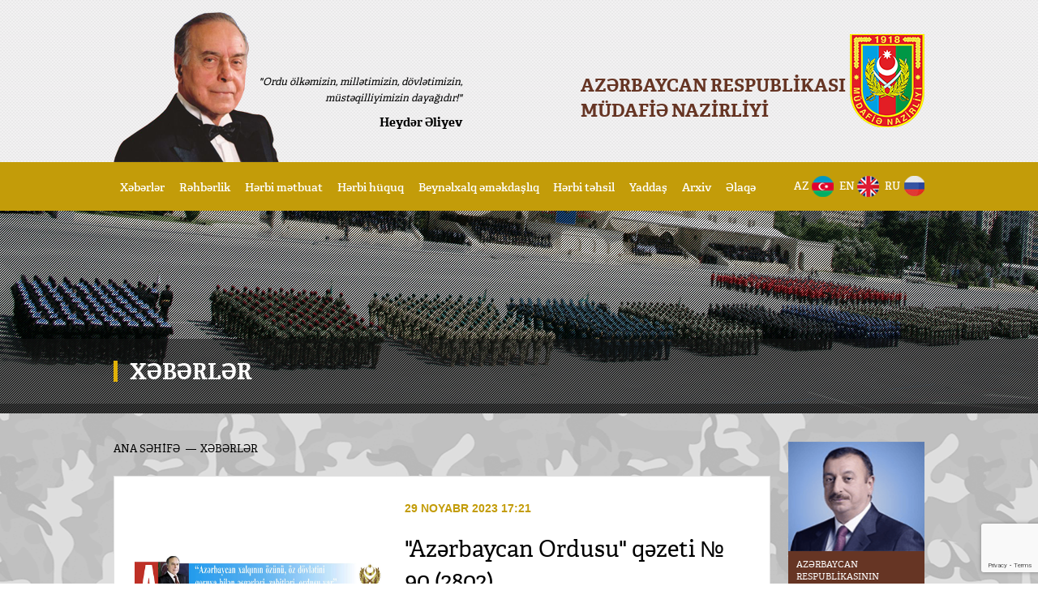

--- FILE ---
content_type: text/html; charset=UTF-8
request_url: https://mod.gov.az/az/news/quot-azerbaycan-ordusu-qezeti-90-2802-50277.html
body_size: 7813
content:
<!doctype html>
<html prefix="og: http://ogp.me/ns#" lang="az">
  <head>
		<meta charset="UTF-8" />
		<meta http-equiv="X-UA-Compatible" content="IE=edge"> 
		<meta name="viewport" content="width=device-width, initial-scale=1.0, maximum-scale=1.0, user-scalable=yes" >
		<meta property="og:site_name" content="AZƏRBAYCAN RESPUBLİKASI MÜDAFİƏ NAZİRLİYİ">
					<meta property="og:image" content="https://mod.gov.az//images/gallery/83b399202c6131fd46f3bb412a8eb37d.jpg" />
				<title>Azərbaycan Respublikası Müdafiə Nazirliyi</title>
					<meta property="og:title" content="&quot;Azərbaycan Ordusu&quot; qəzeti № 90 (2802)" />
			<meta property="og:description" content="&ldquo;D&uuml;nyanın siyasi tarixində Heydər Əliyev kimi siyasət&ccedil;ilər olduqca nadir bir haldır&rdquo;M&uuml;h&uuml;m rol oynayan Ulu &Ouml;ndər Heydər Əliyev d&uuml;nya miqyasında tanınan və qəbul olunan b&ouml;y&uuml;k tarixi şəxsiyyət, uzaqg&ouml;rən siyasət&ccedil;i idi və d&uuml;nyəvi siyasətə Azərbaycan naminə təsir g&ouml;stərə bilirdi...davamı Yaşatmağı bacarmaq q&uuml;drətiAzərbaycan xalqının &Uuml;mummilli Lideri Heydər Əliyevin həyata ke&ccedil;irdiyi uzaqg&ouml;rən siyasət sayəsində Azərbaycanda hərbi təbabətin beynəlxalq standartlar səviyyəsində təşkilinin də əsası qoyuldu...davamı
Mərmilər qələbəyə yol a&ccedil;ırYaydan o qədər də fərqlənməyən payızdı. Ağacların budaqlarına sarılan, saralmaqda olan&nbsp; yarpaqları titrədən yel əsir...davamı&Ouml;z işinin peşəkarıTəbliğat-təşviqat işinin d&uuml;zg&uuml;n təşkili mahiyyət etibarilə hərbi qulluq&ccedil;uların mənəvi-psixoloji hazırlığında x&uuml;susi rol oynayır...davamı&ldquo;Qələbəni d&ouml;y&uuml;şə-d&ouml;y&uuml;şə qazandıq&hellip;&rdquo;Şəhid Rəhilə Orucova adına 109 saylı məktəbdə təhsil alırdı. M&uuml;əllimlərinə demişdi ki, Xəzər xalq kimidi, sevdiklərini salamlayır, k&ouml;nl&uuml;nə yatmayanları g&ouml;r&uuml;ncə qəzəblənir, coşur. Xəzər insanlara sevgi də &ouml;yrədir, qəzəb də. Orxan Şirinov bu ruhda b&ouml;y&uuml;m&uuml;şd&uuml;...davamıOtuz il əvvəl, otuz il sonra10 noyabr 2020-ci ildə imzalanmış &uuml;&ccedil;tərəfli kapitulyasiya aktına uyğun olaraq Ermənistan silahlı dəstələrini Qarabağdan &ccedil;ıxarmalı idi...davamıErmənilərin &ldquo;qələbə&rdquo; simvolu Hərbi Qənimətlər Parkında1988-ci ildə Ermənistanda baş qaldıran mitinqlərdən sonra orada yaşayan azərbaycanlıların deportasiyası başlandı...davamıHər bir şəraitlə təmin olunmuşuqM&uuml;zəffər Ali Baş Komandanın diqqət və qayğısı nəticəsində rəşadətli Azərbaycan Ordusunda xidmət edən hərbi qulluq&ccedil;uların sosial-məişət şəraitinin daha da y&uuml;ksəldilməsi məqsədilə daim profilaktik işlər aparılır...davamı Azərbaycan Ordusu qəzetinin tam variantı" />
			<meta property="description" content="&ldquo;D&uuml;nyanın siyasi tarixində Heydər Əliyev kimi siyasət&ccedil;ilər olduqca nadir bir haldır&rdquo;M&uuml;h&uuml;m rol oynayan Ulu &Ouml;ndər Heydər Əliyev d&uuml;nya miqyasında tanınan və qəbul olunan b&ouml;y&uuml;k tarixi şəxsiyyət, uzaqg&ouml;rən siyasət&ccedil;i idi və d&uuml;nyəvi siyasətə Azərbaycan naminə təsir g&ouml;stərə bilirdi...davamı Yaşatmağı bacarmaq q&uuml;drətiAzərbaycan xalqının &Uuml;mummilli Lideri Heydər Əliyevin həyata ke&ccedil;irdiyi uzaqg&ouml;rən siyasət sayəsində Azərbaycanda hərbi təbabətin beynəlxalq standartlar səviyyəsində təşkilinin də əsası qoyuldu...davamı
Mərmilər qələbəyə yol a&ccedil;ırYaydan o qədər də fərqlənməyən payızdı. Ağacların budaqlarına sarılan, saralmaqda olan&nbsp; yarpaqları titrədən yel əsir...davamı&Ouml;z işinin peşəkarıTəbliğat-təşviqat işinin d&uuml;zg&uuml;n təşkili mahiyyət etibarilə hərbi qulluq&ccedil;uların mənəvi-psixoloji hazırlığında x&uuml;susi rol oynayır...davamı&ldquo;Qələbəni d&ouml;y&uuml;şə-d&ouml;y&uuml;şə qazandıq&hellip;&rdquo;Şəhid Rəhilə Orucova adına 109 saylı məktəbdə təhsil alırdı. M&uuml;əllimlərinə demişdi ki, Xəzər xalq kimidi, sevdiklərini salamlayır, k&ouml;nl&uuml;nə yatmayanları g&ouml;r&uuml;ncə qəzəblənir, coşur. Xəzər insanlara sevgi də &ouml;yrədir, qəzəb də. Orxan Şirinov bu ruhda b&ouml;y&uuml;m&uuml;şd&uuml;...davamıOtuz il əvvəl, otuz il sonra10 noyabr 2020-ci ildə imzalanmış &uuml;&ccedil;tərəfli kapitulyasiya aktına uyğun olaraq Ermənistan silahlı dəstələrini Qarabağdan &ccedil;ıxarmalı idi...davamıErmənilərin &ldquo;qələbə&rdquo; simvolu Hərbi Qənimətlər Parkında1988-ci ildə Ermənistanda baş qaldıran mitinqlərdən sonra orada yaşayan azərbaycanlıların deportasiyası başlandı...davamıHər bir şəraitlə təmin olunmuşuqM&uuml;zəffər Ali Baş Komandanın diqqət və qayğısı nəticəsində rəşadətli Azərbaycan Ordusunda xidmət edən hərbi qulluq&ccedil;uların sosial-məişət şəraitinin daha da y&uuml;ksəldilməsi məqsədilə daim profilaktik işlər aparılır...davamı Azərbaycan Ordusu qəzetinin tam variantı" />
			<meta itemprop="description" content="&ldquo;D&uuml;nyanın siyasi tarixində Heydər Əliyev kimi siyasət&ccedil;ilər olduqca nadir bir haldır&rdquo;M&uuml;h&uuml;m rol oynayan Ulu &Ouml;ndər Heydər Əliyev d&uuml;nya miqyasında tanınan və qəbul olunan b&ouml;y&uuml;k tarixi şəxsiyyət, uzaqg&ouml;rən siyasət&ccedil;i idi və d&uuml;nyəvi siyasətə Azərbaycan naminə təsir g&ouml;stərə bilirdi...davamı Yaşatmağı bacarmaq q&uuml;drətiAzərbaycan xalqının &Uuml;mummilli Lideri Heydər Əliyevin həyata ke&ccedil;irdiyi uzaqg&ouml;rən siyasət sayəsində Azərbaycanda hərbi təbabətin beynəlxalq standartlar səviyyəsində təşkilinin də əsası qoyuldu...davamı
Mərmilər qələbəyə yol a&ccedil;ırYaydan o qədər də fərqlənməyən payızdı. Ağacların budaqlarına sarılan, saralmaqda olan&nbsp; yarpaqları titrədən yel əsir...davamı&Ouml;z işinin peşəkarıTəbliğat-təşviqat işinin d&uuml;zg&uuml;n təşkili mahiyyət etibarilə hərbi qulluq&ccedil;uların mənəvi-psixoloji hazırlığında x&uuml;susi rol oynayır...davamı&ldquo;Qələbəni d&ouml;y&uuml;şə-d&ouml;y&uuml;şə qazandıq&hellip;&rdquo;Şəhid Rəhilə Orucova adına 109 saylı məktəbdə təhsil alırdı. M&uuml;əllimlərinə demişdi ki, Xəzər xalq kimidi, sevdiklərini salamlayır, k&ouml;nl&uuml;nə yatmayanları g&ouml;r&uuml;ncə qəzəblənir, coşur. Xəzər insanlara sevgi də &ouml;yrədir, qəzəb də. Orxan Şirinov bu ruhda b&ouml;y&uuml;m&uuml;şd&uuml;...davamıOtuz il əvvəl, otuz il sonra10 noyabr 2020-ci ildə imzalanmış &uuml;&ccedil;tərəfli kapitulyasiya aktına uyğun olaraq Ermənistan silahlı dəstələrini Qarabağdan &ccedil;ıxarmalı idi...davamıErmənilərin &ldquo;qələbə&rdquo; simvolu Hərbi Qənimətlər Parkında1988-ci ildə Ermənistanda baş qaldıran mitinqlərdən sonra orada yaşayan azərbaycanlıların deportasiyası başlandı...davamıHər bir şəraitlə təmin olunmuşuqM&uuml;zəffər Ali Baş Komandanın diqqət və qayğısı nəticəsində rəşadətli Azərbaycan Ordusunda xidmət edən hərbi qulluq&ccedil;uların sosial-məişət şəraitinin daha da y&uuml;ksəldilməsi məqsədilə daim profilaktik işlər aparılır...davamı Azərbaycan Ordusu qəzetinin tam variantı" />
			<meta property="og:url" content="https://mod.gov.az/az/news/quot-azerbaycan-ordusu-qezeti-90-2802-50277.html" />
			<meta property="og:type" content="article" />

			<meta name="twitter:title" content="&quot;Azərbaycan Ordusu&quot; qəzeti № 90 (2802)">
			<meta name="twitter:description" content="&ldquo;D&uuml;nyanın siyasi tarixində Heydər Əliyev kimi siyasət&ccedil;ilər olduqca nadir bir haldır&rdquo;M&uuml;h&uuml;m rol oynayan Ulu &Ouml;ndər Heydər Əliyev d&uuml;nya miqyasında tanınan və qəbul olunan b&ouml;y&uuml;k tarixi şəxsiyyət, uzaqg&ouml;rən siyasət&ccedil;i idi və d&uuml;nyəvi siyasətə Azərbaycan naminə təsir g&ouml;stərə bilirdi...davamı Yaşatmağı bacarmaq q&uuml;drətiAzərbaycan xalqının &Uuml;mummilli Lideri Heydər Əliyevin həyata ke&ccedil;irdiyi uzaqg&ouml;rən siyasət sayəsində Azərbaycanda hərbi təbabətin beynəlxalq standartlar səviyyəsində təşkilinin də əsası qoyuldu...davamı
Mərmilər qələbəyə yol a&ccedil;ırYaydan o qədər də fərqlənməyən payızdı. Ağacların budaqlarına sarılan, saralmaqda olan&nbsp; yarpaqları titrədən yel əsir...davamı&Ouml;z işinin peşəkarıTəbliğat-təşviqat işinin d&uuml;zg&uuml;n təşkili mahiyyət etibarilə hərbi qulluq&ccedil;uların mənəvi-psixoloji hazırlığında x&uuml;susi rol oynayır...davamı&ldquo;Qələbəni d&ouml;y&uuml;şə-d&ouml;y&uuml;şə qazandıq&hellip;&rdquo;Şəhid Rəhilə Orucova adına 109 saylı məktəbdə təhsil alırdı. M&uuml;əllimlərinə demişdi ki, Xəzər xalq kimidi, sevdiklərini salamlayır, k&ouml;nl&uuml;nə yatmayanları g&ouml;r&uuml;ncə qəzəblənir, coşur. Xəzər insanlara sevgi də &ouml;yrədir, qəzəb də. Orxan Şirinov bu ruhda b&ouml;y&uuml;m&uuml;şd&uuml;...davamıOtuz il əvvəl, otuz il sonra10 noyabr 2020-ci ildə imzalanmış &uuml;&ccedil;tərəfli kapitulyasiya aktına uyğun olaraq Ermənistan silahlı dəstələrini Qarabağdan &ccedil;ıxarmalı idi...davamıErmənilərin &ldquo;qələbə&rdquo; simvolu Hərbi Qənimətlər Parkında1988-ci ildə Ermənistanda baş qaldıran mitinqlərdən sonra orada yaşayan azərbaycanlıların deportasiyası başlandı...davamıHər bir şəraitlə təmin olunmuşuqM&uuml;zəffər Ali Baş Komandanın diqqət və qayğısı nəticəsində rəşadətli Azərbaycan Ordusunda xidmət edən hərbi qulluq&ccedil;uların sosial-məişət şəraitinin daha da y&uuml;ksəldilməsi məqsədilə daim profilaktik işlər aparılır...davamı Azərbaycan Ordusu qəzetinin tam variantı" />
			<meta name="twitter:image" content="https://mod.gov.az//images/gallery/83b399202c6131fd46f3bb412a8eb37d.jpg">
		
		<link href="https://mod.gov.az/style/fotorama.css" rel="stylesheet" type="text/css" />
		<link href="https://mod.gov.az/style/basic.css?v=1.05" rel="stylesheet" type="text/css" />
		<script src="https://mod.gov.az/js/jquery-3.5.1.js?v=1.09"></script>
		<script src="https://mod.gov.az/js/jquery.nicescroll.min.js"></script>
		<script src="https://mod.gov.az/js/fotorama.js"></script>
		<script src="https://mod.gov.az/js/scripts.js?1234"></script>

		<meta property="fb:pages" content="1085101198213262" />

		<link href="https://mod.gov.az/js/bxslider/jquery.bxslider.css" rel="stylesheet" type="text/css" />
		<script src="https://mod.gov.az/js/bxslider/jquery.bxslider.js"></script>

		<!-- Add fancyBox -->
		<link rel="stylesheet" href="https://mod.gov.az/js/fancybox/jquery.fancybox.css?v=2.1.6" type="text/css" media="screen" />
		<script type="text/javascript" src="https://mod.gov.az/js/fancybox/jquery.fancybox.pack.js?v=2.1.6"></script>
		<link rel="stylesheet" href="https://mod.gov.az/js/fancybox/helpers/jquery.fancybox-thumbs.css?v=1.0.7" type="text/css" media="screen" />
		<script type="text/javascript" src="https://mod.gov.az/js/fancybox/helpers/jquery.fancybox-thumbs.js?v=1.0.7"></script>

		<link rel="shortcut icon" href="https://mod.gov.az/style/img/logo.png">
		

				<link rel="amphtml" href="https://mod.gov.az/az/news/quot-azerbaycan-ordusu-qezeti-90-2802-50277.html?amp" />
		<link rel="canonical" href="https://mod.gov.az/az/news/quot-azerbaycan-ordusu-qezeti-90-2802-50277.html" />
		
		<!-- Google tag (gtag.js) -->
		<!-- <script async src="https://www.googletagmanager.com/gtag/js?id=G-2JMPWYEZKX"></script> -->
		 
		<!-- Google tag (gtag.js) -->
<!-- 		<script>
		  window.dataLayer = window.dataLayer || [];
		  function gtag(){dataLayer.push(arguments);}
		  gtag('js', new Date());

		  gtag('config', 'G-2JMPWYEZKX');
		</script> -->
		
		<!-- End Google tag (gtag.js) -->

		<!-- UserWay widget -->
		<script>
		    (function(d){
		        var s = d.createElement("script");
				        s.setAttribute("data-language", "az");
				        s.setAttribute("data-account", "UynOuCiosN");
		        s.setAttribute("src", "https://cdn.userway.org/widget.js");
		    (d.body || d.head).appendChild(s);
		})(document)
		</script>
		<noscript>Please ensure Javascript is enabled for purposes of <a href="https://userway.org">website accessibility</a></noscript>

		<script src="https://cdn.userway.org/widget.js" data-account="UynOuCiosN"></script>
		<!-- End UserWay widget -->


		<!-- Google reCAPTCHA -->
		<script src="https://www.google.com/recaptcha/api.js" async defer></script>
		<script>
			function onSubmit(token) {
				document.getElementById("abone_form").submit();
			}
		</script>
		<!-- End Google reCAPTCHA -->


		<!-- Matomo -->
		<script>
		  var _paq = window._paq = window._paq || [];
		  /* tracker methods like "setCustomDimension" should be called before "trackPageView" */
		  _paq.push(['trackPageView']);
		  _paq.push(['enableLinkTracking']);
		  (function() {
		    var u="https://analytics.cert.gov.az/";
		    _paq.push(['setTrackerUrl', u+'matomo.php']);
		    _paq.push(['setSiteId', '84']);
		    var d=document, g=d.createElement('script'), s=d.getElementsByTagName('script')[0];
		    g.async=true; g.src=u+'matomo.js'; s.parentNode.insertBefore(g,s);
		  })();
		</script>
		<!-- End Matomo Code -->
	</head>

<body class="bg">
	<a href="javascript:void(0)" class="m_open"></a>
	<header>
		<div class="header_wrap">

			<div class="h_words h1">
				<div class="h_word">
					<div class="hw_wrap">
						<i>"Ordu ölkəmizin, millətimizin, dövlətimizin, müstəqilliyimizin dayağıdır!"</i>
						<b>Heydər Əliyev</b>
					</div>
				</div>
			</div>

			<a href="https://mod.gov.az/" class="logo"><p>AZƏRBAYCAN RESPUBLİKASI <br/>MÜDAFİƏ NAZİRLİYİ</p></a>

		</div>
		<div class="main_menu">
			<div class="mm_wrap clear">
				<div class="mm_left clear">
					<ul class="menu_ul">


						
																		<li class="with_sub active">

														<a href="javascript:void(0)" class="ws_p">Xəbərlər</a>
														<div class="sub_menu">
								<ul>
																											<li><a href="https://mod.gov.az/az/xeberler-791/">Xəbərlər </a></li>
																										</ul>
							</div>
						</li>
																		
																		<li class="with_sub ">

														<a href="javascript:void(0)" class="ws_p">Rəhbərlik</a>
														<div class="sub_menu">
								<ul>
																											<li><a href="https://mod.gov.az/az/mudafie-naziri-009/">Müdafiə naziri</a></li>
																																				<li><a href="https://mod.gov.az/az/mudafie-nazirinin-birinci-muavini-azerbaycan-ordusunun-bas-qerargah-reisi-005/">Müdafiə nazirinin birinci müavini - Azərbaycan Ordusunun Baş Qərargah rəisi</a></li>
																																				<li><a href="https://mod.gov.az/az/mudafie-nazirinin-muavini-quru-qosunlarin-komandani-745/">Müdafiə nazirinin müavini – Quru Qoşunların komandanı</a></li>
																																				<li><a href="https://mod.gov.az/az/mudafie-nazirinin-muavini-herbi-hava-quvvelerinin-komandani-544/">Мüdafiə nazirinin müavini - Hərbi Hava Qüvvələrinin komandanı </a></li>
																																				<li><a href="https://mod.gov.az/az/mudafie-nazirinin-muavini-bas-direktor-844/">Müdafiə nazirinin müavini - Baş direktor</a></li>
																										</ul>
							</div>
						</li>
																		
																		<li class="with_sub ">

														<a href="javascript:void(0)" class="ws_p">Hərbi mətbuat</a>
														<div class="sub_menu">
								<ul>
																											<li><a href="https://mod.gov.az/az/azerbaycan-ordusunun-senedli-ve-tedris-filmleri-merkezi-046/">Azərbaycan Ordusunun Sənədli və Tədris Filmləri Mərkəzi</a></li>
																																				<li><a href="https://mod.gov.az/az/azerbaycan-ordusu-qezeti-044/">"Azərbaycan Ordusu" qəzeti</a></li>
																																				<li><a href="https://mod.gov.az/az/herbi-bilik-jurnali-042/">"Hərbi Bilik" jurnalı</a></li>
																																				<li><a href="https://mod.gov.az/az/milli-tehlukesizlik-ve-herbi-elmler-jurnali-245/">"Milli təhlükəsizlik və hərbi elmlər" jurnalı</a></li>
																																				<li><a href="https://mod.gov.az/az/elmi-eserler-jurnali-967/">"Elmi Əsərlər" jurnalı</a></li>
																																				<li><a href="https://mod.gov.az/az/elmi-praktik-konfranslar-471/">Elmi-praktik konfranslar</a></li>
																										</ul>
							</div>
						</li>
																		
																		<li class="with_sub ">

														<a href="javascript:void(0)" class="ws_p">Hərbi hüquq</a>
														<div class="sub_menu">
								<ul>
																											<li><a href="https://mod.gov.az/az/herbi-and-012/">Hərbi And</a></li>
																																				<li><a href="https://mod.gov.az/az/qanunvericilik-015/">Qanunvericilik</a></li>
																																				<li><a href="https://mod.gov.az/az/nizamnameler-013/">Nizamnamələr</a></li>
																																				<li><a href="https://mod.gov.az/az/bayraqlar-018/">Bayraqlar</a></li>
																																				<li><a href="https://mod.gov.az/az/ferqlenme-dereceleri-553/">Fərqlənmə dərəcələri</a></li>
																																				<li><a href="https://mod.gov.az/az/orden-ve-medallar-021/">Orden və medallar</a></li>
																																				<li><a href="https://mod.gov.az/az/emblemler-022/">Emblemlər</a></li>
																																				<li><a href="https://mod.gov.az/az/geyim-qaydasi-024/">Geyim qaydası</a></li>
																										</ul>
							</div>
						</li>
																		
																		<li class="with_sub ">

														<a href="javascript:void(0)" class="ws_p">Beynəlxalq əməkdaşlıq</a>
														<div class="sub_menu">
								<ul>
																											<li><a href="https://mod.gov.az/az/beynelxalq-herbi-emekdasliq-025/">Beynəlxalq hərbi əməkdaşlıq</a></li>
																																				<li><a href="https://mod.gov.az/az/ikiterefli-ve-coxterefli-herbi-emekdasliq-023/">İkitərəfli və çoxtərəfli hərbi əməkdaşlıq</a></li>
																																				<li><a href="https://mod.gov.az/az/nato-ile-emekdasliq-028/">NATO ilə əməkdaşlıq</a></li>
																																				<li><a href="https://mod.gov.az/az/beynelxalq-sulhmeramli-emeliyyatlarda-istirak-027/">Beynəlxalq sülhməramlı əməliyyatlarda iştirak</a></li>
																																				<li><a href="https://mod.gov.az/az/beynelxalq-silahlara-nezaret-uzre-fealiyyetler-029/">Beynəlxalq silahlara nəzarət üzrə fəaliyyətlər</a></li>
																																				<li><a href="https://mod.gov.az/az/cism-beynelxalq-herbi-idman-surasi-030/">CISM - Beynəlxalq Hərbi İdman Şurası</a></li>
																																				<li><a href="https://mod.gov.az/az/azerbaycandaki-xarici-herbi-numayendelikler-935/">Azərbaycandakı xarici hərbi nümayəndəliklər</a></li>
																																				<li><a href="https://mod.gov.az/az/beynelxalq-ordu-oyunlari-797/">Beynəlxalq Ordu Oyunları</a></li>
																										</ul>
							</div>
						</li>
																		
																		<li class="with_sub ">

														<a href="javascript:void(0)" class="ws_p">Hərbi təhsil</a>
														<div class="sub_menu">
								<ul>
																											<li><a href="https://mod.gov.az/az/azerbaycan-ordusunun-herbi-elm-ve-tehsil-sistemi-326/">Azərbaycan Ordusunun hərbi elm və təhsil sistemi</a></li>
																																				<li><a href="https://mod.gov.az/az/herbi-elmi-tedqiqat-institutu-276/">Hərbi Elmi Tədqiqat İnstitutu</a></li>
																																				<li><a href="https://mod.gov.az/az/herbi-idareetme-institutu-435/">Hərbi İdarəetmə İnstitutu</a></li>
																																				<li><a href="https://mod.gov.az/az/azerbaycan-ordusunun-telim-ve-tedris-merkezi-112/">Azərbaycan Ordusunun Təlim və Tədris Mərkəzi</a></li>
																																				<li><a href="https://mod.gov.az/az/heyder-eliyev-adina-herbi-institut-070/">Heydər Əliyev adına Hərbi İnstitut</a></li>
																																				<li><a href="https://mod.gov.az/az/cemsid-naxcivanski-ve-heyder-eliyev-adina-herbi-lisey-200/">Cəmşid Naxçıvanski və Heydər Əliyev adına Hərbi Lisey</a></li>
																																				<li><a href="https://mod.gov.az/az/azerbaycan-tibb-universitetinin-herbi-tibb-fakultesi-065/">Azərbaycan Tibb Universitetinin Hərbi tibb fakültəsi</a></li>
																										</ul>
							</div>
						</li>
																		
																		<li class="with_sub ">

														<a href="javascript:void(0)" class="ws_p">Yaddaş</a>
														<div class="sub_menu">
								<ul>
																											<li><a href="https://mod.gov.az/az/dovlet-remzleri-429/">Dövlət rəmzləri</a></li>
																																				<li><a href="https://mod.gov.az/az/bayramlar-701/">Bayramlar</a></li>
																																				<li><a href="https://mod.gov.az/az/ermenistan-azerbaycan-munaqisesi-599/">Ermənistan-Azərbaycan münaqişəsi</a></li>
																																				<li><a href="https://mod.gov.az/az/veten-muharibesi-272/">Vətən müharibəsi</a></li>
																																				<li><a href="https://mod.gov.az/az/qan-yaddasi-450/">Qan yaddaşı</a></li>
																										</ul>
							</div>
						</li>
																		
																		<li class="with_sub ">

														<a href="javascript:void(0)" class="ws_p">Arxiv</a>
														<div class="sub_menu">
								<ul>
																											<li><a href="https://mod.gov.az/az/xeberler-arxivi-141/">Xəbərlər arxivi</a></li>
																																				<li><a href="https://mod.gov.az/az/cebhe-xeberleri-arxivi-283/">Cəbhə xəbərləri arxivi</a></li>
																																				<li><a href="https://mod.gov.az/az/foto-arxiv-045/">Foto arxiv</a></li>
																																				<li><a href="https://mod.gov.az/az/video-arxiv-047/">Video arxiv</a></li>
																																				<li><a href="https://mod.gov.az/az/azerbaycan-ordusu-qezetinin-arxivi-043/">"Azərbaycan Ordusu" qəzetinin arxivi</a></li>
																																				<li><a href="https://mod.gov.az/az/azimut-bulleteninin-arxivi-793/">"Azimut" Bülleteninin Arxivi</a></li>
																										</ul>
							</div>
						</li>
																		
																		<li class="with_sub ">

														<a href="javascript:void(0)" class="ws_p">Əlaqə</a>
														<div class="sub_menu">
								<ul>
																											<li><a href="https://mod.gov.az/az/elaqe-421/">Əlaqə</a></li>
																																				<li><a href="https://mod.gov.az/az/qebul-gunleri-122/">Qəbul günləri</a></li>
																																				<li><a href="https://mod.gov.az/az/menzil-novbesi-666/">Mənzil növbəsi</a></li>
																																				<li><a href="https://mod.gov.az/az/qaynar-xett-174/">Qaynar xətt</a></li>
																										</ul>
							</div>
						</li>
																		
					</ul>
				</div>
				<div class="mm_right clear">
					<ul>
									<li><a href="https://mod.gov.az/az/xeberler-791/" class="mm_az">Az</a></li>
												<li><a href="https://mod.gov.az/en/news-791/" class="mm_en">En</a></li>
												<li><a href="https://mod.gov.az/ru/novosti-791/" class="mm_ru">Ru</a></li>
								</ul>
				</div>
			</div>
		</div>
	</header>


	<div class="page_cover" style="background-image:url(https://mod.gov.az/images/cats/041.png);">
		<div class="page_name">
						<div class="pn_wrap"><h3>Xəbərlər </h3></div>
					</div>
	</div>
	
	<div class="main_content">
		<div class="mc_wrap clear">
			<div class="col_left">
				<div class="bread_crumbs clear">
    <ul>
        <li><a href="https://mod.gov.az/">Ana səhifə</a></li>
                <li><a href="https://mod.gov.az/az/xeberler-791/">Xəbərlər </a></li>
                    </ul>
</div>


				<div class="page_content">
					<div class="n_top clear">
						
						<div class="n_title">
														<span>29  Noyabr 2023 17:21</span>
							<h2>&quot;Azərbaycan Ordusu&quot; qəzeti № 90 (2802)</h2>
													</div>
						<div class="n_tp">
							<img src="https://mod.gov.az//images/gallery/83b399202c6131fd46f3bb412a8eb37d.jpg" onerror="this.src='https://mod.gov.az/images/vm_1.png'" />
						</div>
					</div>
					<div class="vi_in_desc">
						<div class="vi_text">
							<p><strong>&ldquo;D&uuml;nyanın siyasi tarixində Heydər Əliyev kimi siyasət&ccedil;ilər olduqca nadir bir haldır&rdquo;</strong><br /><br />M&uuml;h&uuml;m rol oynayan Ulu &Ouml;ndər Heydər Əliyev d&uuml;nya miqyasında tanınan və qəbul olunan b&ouml;y&uuml;k tarixi şəxsiyyət, uzaqg&ouml;rən siyasət&ccedil;i idi və d&uuml;nyəvi siyasətə Azərbaycan naminə təsir g&ouml;stərə bilirdi<strong><a href="https://mod.gov.az/az/pre/50269.html">...davamı</a> </strong><br /><br /><br /><br /><strong>Yaşatmağı bacarmaq q&uuml;drəti</strong><br /><br />Azərbaycan xalqının &Uuml;mummilli Lideri Heydər Əliyevin həyata ke&ccedil;irdiyi uzaqg&ouml;rən siyasət sayəsində Azərbaycanda hərbi təbabətin beynəlxalq standartlar səviyyəsində təşkilinin də əsası qoyuldu<a href="https://mod.gov.az/az/pre/50270.html"><strong>...davamı</strong></a></p>
<p><br /><br /><br /><strong>Mərmilər qələbəyə yol a&ccedil;ır</strong><br /><br />Yaydan o qədər də fərqlənməyən payızdı. Ağacların budaqlarına sarılan, saralmaqda olan&nbsp; yarpaqları titrədən yel əsir<strong><a href="https://mod.gov.az/az/pre/50271.html">...davamı</a></strong><br /><br /><br /><br /><strong>&Ouml;z işinin peşəkarı</strong><br /><br />Təbliğat-təşviqat işinin d&uuml;zg&uuml;n təşkili mahiyyət etibarilə hərbi qulluq&ccedil;uların mənəvi-psixoloji hazırlığında x&uuml;susi rol oynayır<strong><a href="https://mod.gov.az/az/pre/50272.html">...davamı</a></strong><br /><br /><br /><strong><br />&ldquo;Qələbəni d&ouml;y&uuml;şə-d&ouml;y&uuml;şə qazandıq&hellip;&rdquo;</strong><br /><br />Şəhid Rəhilə Orucova adına 109 saylı məktəbdə təhsil alırdı. M&uuml;əllimlərinə demişdi ki, Xəzər xalq kimidi, sevdiklərini salamlayır, k&ouml;nl&uuml;nə yatmayanları g&ouml;r&uuml;ncə qəzəblənir, coşur. Xəzər insanlara sevgi də &ouml;yrədir, qəzəb də. Orxan Şirinov bu ruhda b&ouml;y&uuml;m&uuml;şd&uuml;<strong><a href="https://mod.gov.az/az/pre/50273.html">...davamı</a></strong><br /><br /><br /><strong><br />Otuz il əvvəl, otuz il sonra</strong><br /><br />10 noyabr 2020-ci ildə imzalanmış &uuml;&ccedil;tərəfli kapitulyasiya aktına uyğun olaraq Ermənistan silahlı dəstələrini Qarabağdan &ccedil;ıxarmalı idi<strong><a href="https://mod.gov.az/az/pre/50274.html">...davamı</a></strong><br /><br /><br /><br /><strong>Ermənilərin &ldquo;qələbə&rdquo; simvolu Hərbi Qənimətlər Parkında</strong><br /><br />1988-ci ildə Ermənistanda baş qaldıran mitinqlərdən sonra orada yaşayan azərbaycanlıların deportasiyası başlandı<strong><a href="https://mod.gov.az/az/pre/50275.html">...davamı</a></strong><br /><br /><br /><br /><strong>"Hər bir şəraitlə təmin olunmuşuq"</strong><br /><br />M&uuml;zəffər Ali Baş Komandanın diqqət və qayğısı nəticəsində rəşadətli Azərbaycan Ordusunda xidmət edən hərbi qulluq&ccedil;uların sosial-məişət şəraitinin daha da y&uuml;ksəldilməsi məqsədilə daim profilaktik işlər aparılır<strong><a href="https://mod.gov.az/az/pre/50276.html">...davamı </a></strong><br /><br /><br /><a href="https://mod.gov.az//images/pdf/f0f100d0b086eea06b430eb08abe061c.pdf"><br /><strong>"Azərbaycan Ordusu" qəzetinin tam variantı</strong></a></p>
						</div>
																				<img style="max-width: 100%;" src="https://mod.gov.az//images/gallery/83b399202c6131fd46f3bb412a8eb37d.jpg" onerror="this.src='https://mod.gov.az/images/vm_1.png'" />
																																				</div>
					
					<div style="text-align:center; margin-top: 16px;">
						<a href="https://www.facebook.com/sharer/sharer.php?u=https%3A%2F%2Fmod.gov.az%2Faz%2Fnews%2Fquot-azerbaycan-ordusu-qezeti-90-2802-50277.html" target="_blank" style="margin-right:3px;"><img src="https://mod.gov.az//images/facebook.png" alt="" width="36"/></a>
						<a href="https://www.instagram.com/azerbaijan_mod/" target="_blank" style="margin-right:3px;"><img src="https://mod.gov.az//images/instagram.png" alt="" width="36"/></a>
						<a href="https://twitter.com/home?status=https%3A%2F%2Fmod.gov.az%2Faz%2Fnews%2Fquot-azerbaycan-ordusu-qezeti-90-2802-50277.html" target="_blank" style="margin-right:3px;"><img src="https://mod.gov.az//images/twitter.png" alt="" width="36"/></a>
						<a href="https://t.me/share/url?url=https%3A%2F%2Fmod.gov.az%2Faz%2Fnews%2Fquot-azerbaycan-ordusu-qezeti-90-2802-50277.html" target="_blank" style="margin-right:3px;"><img src="https://mod.gov.az//images/telegram.png" alt="" width="36" /></a>
						<a href="https://www.youtube.com/channel/UCp9m21a2rI1_0DItLvHcuCw" target="_blank" style="margin-right:3px;"><img src="https://mod.gov.az//images/youtube.png" alt="" width="36" /></a>
						<a href="whatsapp://send?text=https://mod.gov.az/az/news/quot-azerbaycan-ordusu-qezeti-90-2802-50277.html" target="_blank" style="margin-right:3px;"><img src="https://mod.gov.az//images/whatsapp.png" alt="" width="36" /></a>
						<a href="https://mod.gov.az/az/rss/" target="_blank" style="margin-right:3px;"><img src="https://mod.gov.az//images/rss.png" alt="" width="36"/></a>
						<a href="javascript:void(0);" onclick="window.print();" style="margin-right:3px;"><img src="https://mod.gov.az/images/print.png" alt="" width="36" /></a>
					</div>
					
				</div>
			</div>
			<div class="col_right">
    <div class="right_popular">
        <a href="http://www.president.az/" class="rp_item" target=_blank>
            <div style="background-image:url(https://mod.gov.az/images/r1.png);" class="rp_image"></div>
            <div class="rp_desc">Azərbaycan Respublikasının Prezidenti<br>Silahlı Qüvvələrin Ali Baş Komandanı</div>
        </a>
        <a href="http://www.meclis.gov.az/" class="rp_item" target=_blank>
            <div style="background-image:url(https://mod.gov.az/images/r2.jpg);" class="rp_image"></div>
            <div class="rp_desc">Azərbaycan Respublikası Milli Məclisi</div>
        </a>
        <a href="http://www.cabmin.gov.az/" class="rp_item" target=_blank>
            <div style="background-image:url(https://mod.gov.az/images/r3.jpg);" class="rp_image"></div>
            <div class="rp_desc">Azərbaycan Respublikası Nazirlər Kabineti</div>
        </a>
        <a href="http://www.heydar-aliyev-foundation.org/" class="rp_item" target=_blank>
            <div style="background-image:url(https://mod.gov.az/images/r4.jpg);" class="rp_image"></div>
            <div class="rp_desc">Heydər Əliyev Fondu</div>
        </a>
        <a href="http://www.virtualkarabakh.az/" class="rp_item" target=_blank>
            <div style="background-image:url(https://mod.gov.az/images/r5.jpg);" class="rp_image"></div>
            <div class="rp_desc">Virtual Qarabağ</div>
        </a>
        <a href="http://www.justiceforkhojaly.org/" class="rp_item" target=_blank>
            <div style="background-image:url(https://mod.gov.az/images/r6.png);" class="rp_image2"></div>
            <div class="rp_desc">XOCALIYA ƏDALƏT</div>
        </a>
		            <a href="https://e-gov.az/" class="rp_item" target=_blank>
                <img src="https://mod.gov.az//images/egov168x93az.png">
            </a>            
			<a href="http://adex.az/az-main/?utm_source=Ministry%20of%20Defence&utm_medium=Banner&utm_campaign=ADEX%202018&utm_content=exhibprom" class="rp_item" style="display:none;" target=_blank>
				<div style="background-image:url(https://mod.gov.az/images/1ADEX_168x135_gif_az_local.gif);" class="rp_image"></div>
			</a>
		        <a href="/az/xeberler-arxivi-141/" class="rp_item">
            <img src="https://mod.gov.az//images/az-arxiv.jpg">
        </a>  
		<a href="/az/menzil-666/" class="rp_item">
            <img src="https://mod.gov.az//images/menzil_az.png">
        </a>		
    </div>
</div>


		</div>
	</div>
	
<footer>
    <div class="ft_line">
        <div class="ft_wrap">
            <div  class="inf_bttns">
                <ul  class="inf_list">
                    <li><a href="https://mod.gov.az/az/muracietler-121/" class="fl_1"><div>müraciətlər</div></a></li>
                    <li><a href="https://mod.gov.az/az/qebul-gunleri-122/" class="fl_2"><div>qəbul<br/> günlərİ</div></a></li>
                    <li><a href="https://mod.gov.az/az/qebul-gunleri-174/" class="fl_3"><div>Qaynar xətt</div></a></li>
                    <li><a href="https://mod.gov.az/az/tez-tez-verilen-suallar-123/" class="fl_4"><div>tez-tez<br/> verilən suallar</div></a></li>
                </ul>
            </div>
            <div class="search">
                <form method=GET action="https://mod.gov.az/az/search/" style="position: relative;">
                    <input type="text" name="q" placeholder="Axtarış" value=""/>
                    <input type="submit" value="">
                </form>
            </div>
            <div class="soc_bttns">
                <ul>
                    <li><a href="https://www.facebook.com/www.mod.gov.az/" target="_blank" class="fb"></a></li>
                    <li><a href="https://www.instagram.com/azerbaijan_mod/" target="_blank" class="instagram"></a></li>
					<li><a href="https://twitter.com/wwwmodgovaz" target="_blank" class="twitter"></a></li>
                    <li><a href="https://t.me/Azerbaijan_MOD" class="telegram" target=_blank></a></li>
                    <li><a href="https://www.youtube.com/channel/UCp9m21a2rI1_0DItLvHcuCw" target="_blank" class="yt"></a></li>
                    <li><a href="https://whatsapp.com/channel/0029VaCmEM7CMY0Ft0UFfd1p" class="whatsapp" target=_blank></a></li>
                    <li><a href="https://mod.gov.az//az/rss/" class="rss" target="_blank"></a></li>
                    
                </ul>
            </div>

        </div>
    </div>
    <div class="footer_logos">
        <div class="fl_top">
            <ul class="fl_tl clear" style="display: inline-block;">
                <li><a href="https://mod.gov.az/az/mudafie-nazirliyi-481/"><div class="fl_image"><img src="https://mod.gov.az/images/n1.png"/></div><p>MÜDAFİƏ NAZİRLİYİ</p></a></li>
                <li><a href="https://mod.gov.az/az/quru-qosunlari-686/"><div class="fl_image"><img src="https://mod.gov.az/images/n2.png"/></div><p>QURU QOŞUNLARI</p></a></li>
                <li><a href="https://mod.gov.az/az/herbi-hava-quvveleri-260/"><div class="fl_image"><img src="https://mod.gov.az/images/n3.png"/></div><p>HƏRBİ HAVA QÜVVƏLƏRİ</p></a></li>
                <li><a href="https://mod.gov.az/az/herbi-deniz-quvveleri-755/"><div class="fl_image"><img src="https://mod.gov.az/images/n4.png"/></div><p>HƏRBİ DƏNİZ QÜVVƏLƏRİ</p></a></li>

                <li><a href="https://mod.gov.az/az/xususi-teyinatli-quvveler-265/"><div class="fl_image"><img src="https://mod.gov.az/images/n12.png"/></div><p>XÜSUSİ TƏYİNATLI QÜVVƏLƏR</p></a></li>

                <li><a href="https://mod.gov.az/az/elahidde-umumqosun-ordu-186/"><div class="fl_image"><img src="https://mod.gov.az/images/n13.png"/></div><p>ƏLAHİDDƏ ÜMUMQOŞUN ORDU</p></a></li>
                
                <li><a href="https://mod.gov.az/az/azerbaycan-ordusunun-herbi-elm-ve-tehsil-sistemi-326/"><div class="fl_image"><img src="https://mod.gov.az/images/n5.png"/></div><p>MİLLİ MÜDAFİƏ UNİVERSİTETİ</p></a></li>
            </ul>
            <ul class="fl_tr clear" style="display: inline-block;">
                <li><a href="https://mod.gov.az/az/azerbaycan-ordusu-qezeti-044/"><div class="fr_image"><img src="https://mod.gov.az/images/l1.jpg"/></div></a></li>
                <li style="display:none;"><a href="https://mod.gov.az/az/herbi-bilik-jurnali-042/"><div class="fr_image"><img src="https://mod.gov.az/images/l2.png"/></div></a></li>
                <li style="display:none;"><a href="https://mod.gov.az/az/azimut-bulleteni-048/"><div class="fr_image"><img src="https://mod.gov.az/images/l3.png"/></div></a></li>
				<li style="display:none;"><a href="https://mod.gov.az/az/milli-tehlukesizlik-ve-herbi-elmler-jurnali-245/"><div class="fr_image"><img src="https://mod.gov.az/images/l6.png"/></div></a></li>
                <li><a href="https://mod.gov.az/az/azerbaycan-ordusunun-senedli-ve-tedris-filmleri-merkezi-046/"><div class="fr_image"><img src="https://mod.gov.az/images/l4.png"/></div></a></li>
                <li><a href="https://mod.gov.az/az/azerbaycan-ordusuna-yardim-fondunun-bank-rekvizitleri-253/"><div class="fr_image"><img src="https://mod.gov.az/images/l5.png"/></div></a></li>
            </ul>
        </div>
    </div>
    <div class="footer_bottom inner_footer clear">
        <div class="fb_warp">
            <div class="fb_right">
                <div class="fb_it fbi_1">
                    <b>MÜDAFİƏ NAZİRLİYİ</b>
                    <p style="font-family: arial, 'sans-serif';">AZ1073, Bakı şəhəri, Parlament prospekti 3</p>
                    <ul class="clear">
                        <li class="fb_1">Mətbuat və İctimaiyyətlə Əlaqələr İdarəsi - <a href="mailto:pressmd@mod.gov.az" style="color:#fff;">pressmd@mod.gov.az</a></li>
                        <li class="fb_1">Müdafiə Nazirliyi Apellyasiya Şurası - <a href="mailto:apellyasiya@mod.gov.az" style="color:#fff;">apellyasiya@mod.gov.az</a></li>
                        <li class="fb_1">Daxili Təhlükəsizlik və Təhqiqat Baş İdarəsi - <a href="mailto:dti@mod.gov.az" style="color:#fff;">dti@mod.gov.az</a></li>
                        <li class="fb_1">Tibb İdarəsi - <a href="mailto:tbi-dost@mod.gov.az" style="color:#fff;">tbi-dost@mod.gov.az</a></li>
                        <li class="fb_2"></li>
                        <li class="fb_1">Vətəndaş müraciəti üçün - <a href="mailto:mn-muraciet@mod.gov.az" style="color:#fff;">mn-muraciet@mod.gov.az</a></li>
                    </ul>
                    <p style="margin-top:35px;text-transform: none;">Copyright © Azərbaycan Respublikası Müdafiə Nazirliyi. 2017</p>
                </div>
                <div class="fb_it fbi_2">
                    <b>MN sosial mediada</b>
                    <ul class="clear">
                        <li><a href="https://www.facebook.com/www.mod.gov.az/" target="_blank" class="fb"></a></li>
                        <li><a href="https://www.instagram.com/azerbaijan_mod/" target="_blank" class="instagram"></a></li>
                        <li><a href="https://twitter.com/wwwmodgovaz" target="_blank" class="twitter"></a></li>
                        <li><a href="https://t.me/Azerbaijan_MOD" class="telegram" target=_blank></a></li>
                        <li><a href="https://www.youtube.com/channel/UCp9m21a2rI1_0DItLvHcuCw" target="_blank" class="yt"></a></li>
                        <li><a href="https://whatsapp.com/channel/0029VaCmEM7CMY0Ft0UFfd1p" class="whatsapp" target=_blank></a></li>
                        <li><a href="https://mod.gov.az//az/rss/" class="rss" target="_blank"></a></li>
                    </ul>
					
                </div>
				<div style="float:right;">
					<b style="color: #ddb10a;    text-transform: uppercase;    font-size: 1.4em;">XƏBƏRLƏRƏ YAZIL</b>
					<br/>
					<div class="sub_line" style="margin-top: 10px;position: relative;">
						<form method="POST" id="abone_form" action="https://mod.gov.az/az/elaqe-421/">
							<input type="text" name="abone_email" placeholder="E-poçt ünvanınız" />
                            <button class="g-recaptcha" 
                            data-sitekey="6LcLXoopAAAAAPdL7P77mGC_MIWHSyxxL1Pfh5rJ" 
                            data-callback='onSubmit' 
                            data-action='submit' style="position: absolute;top: 0;right: 0;">OK</button>
						</form>
											</div>
				</div>
                <p class="mob_only" style="margin-top:35px;text-transform: none;">Copyright © Azərbaycan Respublikası Müdafiə Nazirliyi. 2017</p>
            </div>
            <!--       <div class="fb_left">
                           <div id="map" class="map"></div>
                   </div> -->
      
        </div>
    </div>
</footer>




</body>
</html>





--- FILE ---
content_type: text/html; charset=utf-8
request_url: https://www.google.com/recaptcha/api2/anchor?ar=1&k=6LcLXoopAAAAAPdL7P77mGC_MIWHSyxxL1Pfh5rJ&co=aHR0cHM6Ly9tb2QuZ292LmF6OjQ0Mw..&hl=en&v=N67nZn4AqZkNcbeMu4prBgzg&size=invisible&sa=submit&anchor-ms=20000&execute-ms=30000&cb=kb73epf5j655
body_size: 48831
content:
<!DOCTYPE HTML><html dir="ltr" lang="en"><head><meta http-equiv="Content-Type" content="text/html; charset=UTF-8">
<meta http-equiv="X-UA-Compatible" content="IE=edge">
<title>reCAPTCHA</title>
<style type="text/css">
/* cyrillic-ext */
@font-face {
  font-family: 'Roboto';
  font-style: normal;
  font-weight: 400;
  font-stretch: 100%;
  src: url(//fonts.gstatic.com/s/roboto/v48/KFO7CnqEu92Fr1ME7kSn66aGLdTylUAMa3GUBHMdazTgWw.woff2) format('woff2');
  unicode-range: U+0460-052F, U+1C80-1C8A, U+20B4, U+2DE0-2DFF, U+A640-A69F, U+FE2E-FE2F;
}
/* cyrillic */
@font-face {
  font-family: 'Roboto';
  font-style: normal;
  font-weight: 400;
  font-stretch: 100%;
  src: url(//fonts.gstatic.com/s/roboto/v48/KFO7CnqEu92Fr1ME7kSn66aGLdTylUAMa3iUBHMdazTgWw.woff2) format('woff2');
  unicode-range: U+0301, U+0400-045F, U+0490-0491, U+04B0-04B1, U+2116;
}
/* greek-ext */
@font-face {
  font-family: 'Roboto';
  font-style: normal;
  font-weight: 400;
  font-stretch: 100%;
  src: url(//fonts.gstatic.com/s/roboto/v48/KFO7CnqEu92Fr1ME7kSn66aGLdTylUAMa3CUBHMdazTgWw.woff2) format('woff2');
  unicode-range: U+1F00-1FFF;
}
/* greek */
@font-face {
  font-family: 'Roboto';
  font-style: normal;
  font-weight: 400;
  font-stretch: 100%;
  src: url(//fonts.gstatic.com/s/roboto/v48/KFO7CnqEu92Fr1ME7kSn66aGLdTylUAMa3-UBHMdazTgWw.woff2) format('woff2');
  unicode-range: U+0370-0377, U+037A-037F, U+0384-038A, U+038C, U+038E-03A1, U+03A3-03FF;
}
/* math */
@font-face {
  font-family: 'Roboto';
  font-style: normal;
  font-weight: 400;
  font-stretch: 100%;
  src: url(//fonts.gstatic.com/s/roboto/v48/KFO7CnqEu92Fr1ME7kSn66aGLdTylUAMawCUBHMdazTgWw.woff2) format('woff2');
  unicode-range: U+0302-0303, U+0305, U+0307-0308, U+0310, U+0312, U+0315, U+031A, U+0326-0327, U+032C, U+032F-0330, U+0332-0333, U+0338, U+033A, U+0346, U+034D, U+0391-03A1, U+03A3-03A9, U+03B1-03C9, U+03D1, U+03D5-03D6, U+03F0-03F1, U+03F4-03F5, U+2016-2017, U+2034-2038, U+203C, U+2040, U+2043, U+2047, U+2050, U+2057, U+205F, U+2070-2071, U+2074-208E, U+2090-209C, U+20D0-20DC, U+20E1, U+20E5-20EF, U+2100-2112, U+2114-2115, U+2117-2121, U+2123-214F, U+2190, U+2192, U+2194-21AE, U+21B0-21E5, U+21F1-21F2, U+21F4-2211, U+2213-2214, U+2216-22FF, U+2308-230B, U+2310, U+2319, U+231C-2321, U+2336-237A, U+237C, U+2395, U+239B-23B7, U+23D0, U+23DC-23E1, U+2474-2475, U+25AF, U+25B3, U+25B7, U+25BD, U+25C1, U+25CA, U+25CC, U+25FB, U+266D-266F, U+27C0-27FF, U+2900-2AFF, U+2B0E-2B11, U+2B30-2B4C, U+2BFE, U+3030, U+FF5B, U+FF5D, U+1D400-1D7FF, U+1EE00-1EEFF;
}
/* symbols */
@font-face {
  font-family: 'Roboto';
  font-style: normal;
  font-weight: 400;
  font-stretch: 100%;
  src: url(//fonts.gstatic.com/s/roboto/v48/KFO7CnqEu92Fr1ME7kSn66aGLdTylUAMaxKUBHMdazTgWw.woff2) format('woff2');
  unicode-range: U+0001-000C, U+000E-001F, U+007F-009F, U+20DD-20E0, U+20E2-20E4, U+2150-218F, U+2190, U+2192, U+2194-2199, U+21AF, U+21E6-21F0, U+21F3, U+2218-2219, U+2299, U+22C4-22C6, U+2300-243F, U+2440-244A, U+2460-24FF, U+25A0-27BF, U+2800-28FF, U+2921-2922, U+2981, U+29BF, U+29EB, U+2B00-2BFF, U+4DC0-4DFF, U+FFF9-FFFB, U+10140-1018E, U+10190-1019C, U+101A0, U+101D0-101FD, U+102E0-102FB, U+10E60-10E7E, U+1D2C0-1D2D3, U+1D2E0-1D37F, U+1F000-1F0FF, U+1F100-1F1AD, U+1F1E6-1F1FF, U+1F30D-1F30F, U+1F315, U+1F31C, U+1F31E, U+1F320-1F32C, U+1F336, U+1F378, U+1F37D, U+1F382, U+1F393-1F39F, U+1F3A7-1F3A8, U+1F3AC-1F3AF, U+1F3C2, U+1F3C4-1F3C6, U+1F3CA-1F3CE, U+1F3D4-1F3E0, U+1F3ED, U+1F3F1-1F3F3, U+1F3F5-1F3F7, U+1F408, U+1F415, U+1F41F, U+1F426, U+1F43F, U+1F441-1F442, U+1F444, U+1F446-1F449, U+1F44C-1F44E, U+1F453, U+1F46A, U+1F47D, U+1F4A3, U+1F4B0, U+1F4B3, U+1F4B9, U+1F4BB, U+1F4BF, U+1F4C8-1F4CB, U+1F4D6, U+1F4DA, U+1F4DF, U+1F4E3-1F4E6, U+1F4EA-1F4ED, U+1F4F7, U+1F4F9-1F4FB, U+1F4FD-1F4FE, U+1F503, U+1F507-1F50B, U+1F50D, U+1F512-1F513, U+1F53E-1F54A, U+1F54F-1F5FA, U+1F610, U+1F650-1F67F, U+1F687, U+1F68D, U+1F691, U+1F694, U+1F698, U+1F6AD, U+1F6B2, U+1F6B9-1F6BA, U+1F6BC, U+1F6C6-1F6CF, U+1F6D3-1F6D7, U+1F6E0-1F6EA, U+1F6F0-1F6F3, U+1F6F7-1F6FC, U+1F700-1F7FF, U+1F800-1F80B, U+1F810-1F847, U+1F850-1F859, U+1F860-1F887, U+1F890-1F8AD, U+1F8B0-1F8BB, U+1F8C0-1F8C1, U+1F900-1F90B, U+1F93B, U+1F946, U+1F984, U+1F996, U+1F9E9, U+1FA00-1FA6F, U+1FA70-1FA7C, U+1FA80-1FA89, U+1FA8F-1FAC6, U+1FACE-1FADC, U+1FADF-1FAE9, U+1FAF0-1FAF8, U+1FB00-1FBFF;
}
/* vietnamese */
@font-face {
  font-family: 'Roboto';
  font-style: normal;
  font-weight: 400;
  font-stretch: 100%;
  src: url(//fonts.gstatic.com/s/roboto/v48/KFO7CnqEu92Fr1ME7kSn66aGLdTylUAMa3OUBHMdazTgWw.woff2) format('woff2');
  unicode-range: U+0102-0103, U+0110-0111, U+0128-0129, U+0168-0169, U+01A0-01A1, U+01AF-01B0, U+0300-0301, U+0303-0304, U+0308-0309, U+0323, U+0329, U+1EA0-1EF9, U+20AB;
}
/* latin-ext */
@font-face {
  font-family: 'Roboto';
  font-style: normal;
  font-weight: 400;
  font-stretch: 100%;
  src: url(//fonts.gstatic.com/s/roboto/v48/KFO7CnqEu92Fr1ME7kSn66aGLdTylUAMa3KUBHMdazTgWw.woff2) format('woff2');
  unicode-range: U+0100-02BA, U+02BD-02C5, U+02C7-02CC, U+02CE-02D7, U+02DD-02FF, U+0304, U+0308, U+0329, U+1D00-1DBF, U+1E00-1E9F, U+1EF2-1EFF, U+2020, U+20A0-20AB, U+20AD-20C0, U+2113, U+2C60-2C7F, U+A720-A7FF;
}
/* latin */
@font-face {
  font-family: 'Roboto';
  font-style: normal;
  font-weight: 400;
  font-stretch: 100%;
  src: url(//fonts.gstatic.com/s/roboto/v48/KFO7CnqEu92Fr1ME7kSn66aGLdTylUAMa3yUBHMdazQ.woff2) format('woff2');
  unicode-range: U+0000-00FF, U+0131, U+0152-0153, U+02BB-02BC, U+02C6, U+02DA, U+02DC, U+0304, U+0308, U+0329, U+2000-206F, U+20AC, U+2122, U+2191, U+2193, U+2212, U+2215, U+FEFF, U+FFFD;
}
/* cyrillic-ext */
@font-face {
  font-family: 'Roboto';
  font-style: normal;
  font-weight: 500;
  font-stretch: 100%;
  src: url(//fonts.gstatic.com/s/roboto/v48/KFO7CnqEu92Fr1ME7kSn66aGLdTylUAMa3GUBHMdazTgWw.woff2) format('woff2');
  unicode-range: U+0460-052F, U+1C80-1C8A, U+20B4, U+2DE0-2DFF, U+A640-A69F, U+FE2E-FE2F;
}
/* cyrillic */
@font-face {
  font-family: 'Roboto';
  font-style: normal;
  font-weight: 500;
  font-stretch: 100%;
  src: url(//fonts.gstatic.com/s/roboto/v48/KFO7CnqEu92Fr1ME7kSn66aGLdTylUAMa3iUBHMdazTgWw.woff2) format('woff2');
  unicode-range: U+0301, U+0400-045F, U+0490-0491, U+04B0-04B1, U+2116;
}
/* greek-ext */
@font-face {
  font-family: 'Roboto';
  font-style: normal;
  font-weight: 500;
  font-stretch: 100%;
  src: url(//fonts.gstatic.com/s/roboto/v48/KFO7CnqEu92Fr1ME7kSn66aGLdTylUAMa3CUBHMdazTgWw.woff2) format('woff2');
  unicode-range: U+1F00-1FFF;
}
/* greek */
@font-face {
  font-family: 'Roboto';
  font-style: normal;
  font-weight: 500;
  font-stretch: 100%;
  src: url(//fonts.gstatic.com/s/roboto/v48/KFO7CnqEu92Fr1ME7kSn66aGLdTylUAMa3-UBHMdazTgWw.woff2) format('woff2');
  unicode-range: U+0370-0377, U+037A-037F, U+0384-038A, U+038C, U+038E-03A1, U+03A3-03FF;
}
/* math */
@font-face {
  font-family: 'Roboto';
  font-style: normal;
  font-weight: 500;
  font-stretch: 100%;
  src: url(//fonts.gstatic.com/s/roboto/v48/KFO7CnqEu92Fr1ME7kSn66aGLdTylUAMawCUBHMdazTgWw.woff2) format('woff2');
  unicode-range: U+0302-0303, U+0305, U+0307-0308, U+0310, U+0312, U+0315, U+031A, U+0326-0327, U+032C, U+032F-0330, U+0332-0333, U+0338, U+033A, U+0346, U+034D, U+0391-03A1, U+03A3-03A9, U+03B1-03C9, U+03D1, U+03D5-03D6, U+03F0-03F1, U+03F4-03F5, U+2016-2017, U+2034-2038, U+203C, U+2040, U+2043, U+2047, U+2050, U+2057, U+205F, U+2070-2071, U+2074-208E, U+2090-209C, U+20D0-20DC, U+20E1, U+20E5-20EF, U+2100-2112, U+2114-2115, U+2117-2121, U+2123-214F, U+2190, U+2192, U+2194-21AE, U+21B0-21E5, U+21F1-21F2, U+21F4-2211, U+2213-2214, U+2216-22FF, U+2308-230B, U+2310, U+2319, U+231C-2321, U+2336-237A, U+237C, U+2395, U+239B-23B7, U+23D0, U+23DC-23E1, U+2474-2475, U+25AF, U+25B3, U+25B7, U+25BD, U+25C1, U+25CA, U+25CC, U+25FB, U+266D-266F, U+27C0-27FF, U+2900-2AFF, U+2B0E-2B11, U+2B30-2B4C, U+2BFE, U+3030, U+FF5B, U+FF5D, U+1D400-1D7FF, U+1EE00-1EEFF;
}
/* symbols */
@font-face {
  font-family: 'Roboto';
  font-style: normal;
  font-weight: 500;
  font-stretch: 100%;
  src: url(//fonts.gstatic.com/s/roboto/v48/KFO7CnqEu92Fr1ME7kSn66aGLdTylUAMaxKUBHMdazTgWw.woff2) format('woff2');
  unicode-range: U+0001-000C, U+000E-001F, U+007F-009F, U+20DD-20E0, U+20E2-20E4, U+2150-218F, U+2190, U+2192, U+2194-2199, U+21AF, U+21E6-21F0, U+21F3, U+2218-2219, U+2299, U+22C4-22C6, U+2300-243F, U+2440-244A, U+2460-24FF, U+25A0-27BF, U+2800-28FF, U+2921-2922, U+2981, U+29BF, U+29EB, U+2B00-2BFF, U+4DC0-4DFF, U+FFF9-FFFB, U+10140-1018E, U+10190-1019C, U+101A0, U+101D0-101FD, U+102E0-102FB, U+10E60-10E7E, U+1D2C0-1D2D3, U+1D2E0-1D37F, U+1F000-1F0FF, U+1F100-1F1AD, U+1F1E6-1F1FF, U+1F30D-1F30F, U+1F315, U+1F31C, U+1F31E, U+1F320-1F32C, U+1F336, U+1F378, U+1F37D, U+1F382, U+1F393-1F39F, U+1F3A7-1F3A8, U+1F3AC-1F3AF, U+1F3C2, U+1F3C4-1F3C6, U+1F3CA-1F3CE, U+1F3D4-1F3E0, U+1F3ED, U+1F3F1-1F3F3, U+1F3F5-1F3F7, U+1F408, U+1F415, U+1F41F, U+1F426, U+1F43F, U+1F441-1F442, U+1F444, U+1F446-1F449, U+1F44C-1F44E, U+1F453, U+1F46A, U+1F47D, U+1F4A3, U+1F4B0, U+1F4B3, U+1F4B9, U+1F4BB, U+1F4BF, U+1F4C8-1F4CB, U+1F4D6, U+1F4DA, U+1F4DF, U+1F4E3-1F4E6, U+1F4EA-1F4ED, U+1F4F7, U+1F4F9-1F4FB, U+1F4FD-1F4FE, U+1F503, U+1F507-1F50B, U+1F50D, U+1F512-1F513, U+1F53E-1F54A, U+1F54F-1F5FA, U+1F610, U+1F650-1F67F, U+1F687, U+1F68D, U+1F691, U+1F694, U+1F698, U+1F6AD, U+1F6B2, U+1F6B9-1F6BA, U+1F6BC, U+1F6C6-1F6CF, U+1F6D3-1F6D7, U+1F6E0-1F6EA, U+1F6F0-1F6F3, U+1F6F7-1F6FC, U+1F700-1F7FF, U+1F800-1F80B, U+1F810-1F847, U+1F850-1F859, U+1F860-1F887, U+1F890-1F8AD, U+1F8B0-1F8BB, U+1F8C0-1F8C1, U+1F900-1F90B, U+1F93B, U+1F946, U+1F984, U+1F996, U+1F9E9, U+1FA00-1FA6F, U+1FA70-1FA7C, U+1FA80-1FA89, U+1FA8F-1FAC6, U+1FACE-1FADC, U+1FADF-1FAE9, U+1FAF0-1FAF8, U+1FB00-1FBFF;
}
/* vietnamese */
@font-face {
  font-family: 'Roboto';
  font-style: normal;
  font-weight: 500;
  font-stretch: 100%;
  src: url(//fonts.gstatic.com/s/roboto/v48/KFO7CnqEu92Fr1ME7kSn66aGLdTylUAMa3OUBHMdazTgWw.woff2) format('woff2');
  unicode-range: U+0102-0103, U+0110-0111, U+0128-0129, U+0168-0169, U+01A0-01A1, U+01AF-01B0, U+0300-0301, U+0303-0304, U+0308-0309, U+0323, U+0329, U+1EA0-1EF9, U+20AB;
}
/* latin-ext */
@font-face {
  font-family: 'Roboto';
  font-style: normal;
  font-weight: 500;
  font-stretch: 100%;
  src: url(//fonts.gstatic.com/s/roboto/v48/KFO7CnqEu92Fr1ME7kSn66aGLdTylUAMa3KUBHMdazTgWw.woff2) format('woff2');
  unicode-range: U+0100-02BA, U+02BD-02C5, U+02C7-02CC, U+02CE-02D7, U+02DD-02FF, U+0304, U+0308, U+0329, U+1D00-1DBF, U+1E00-1E9F, U+1EF2-1EFF, U+2020, U+20A0-20AB, U+20AD-20C0, U+2113, U+2C60-2C7F, U+A720-A7FF;
}
/* latin */
@font-face {
  font-family: 'Roboto';
  font-style: normal;
  font-weight: 500;
  font-stretch: 100%;
  src: url(//fonts.gstatic.com/s/roboto/v48/KFO7CnqEu92Fr1ME7kSn66aGLdTylUAMa3yUBHMdazQ.woff2) format('woff2');
  unicode-range: U+0000-00FF, U+0131, U+0152-0153, U+02BB-02BC, U+02C6, U+02DA, U+02DC, U+0304, U+0308, U+0329, U+2000-206F, U+20AC, U+2122, U+2191, U+2193, U+2212, U+2215, U+FEFF, U+FFFD;
}
/* cyrillic-ext */
@font-face {
  font-family: 'Roboto';
  font-style: normal;
  font-weight: 900;
  font-stretch: 100%;
  src: url(//fonts.gstatic.com/s/roboto/v48/KFO7CnqEu92Fr1ME7kSn66aGLdTylUAMa3GUBHMdazTgWw.woff2) format('woff2');
  unicode-range: U+0460-052F, U+1C80-1C8A, U+20B4, U+2DE0-2DFF, U+A640-A69F, U+FE2E-FE2F;
}
/* cyrillic */
@font-face {
  font-family: 'Roboto';
  font-style: normal;
  font-weight: 900;
  font-stretch: 100%;
  src: url(//fonts.gstatic.com/s/roboto/v48/KFO7CnqEu92Fr1ME7kSn66aGLdTylUAMa3iUBHMdazTgWw.woff2) format('woff2');
  unicode-range: U+0301, U+0400-045F, U+0490-0491, U+04B0-04B1, U+2116;
}
/* greek-ext */
@font-face {
  font-family: 'Roboto';
  font-style: normal;
  font-weight: 900;
  font-stretch: 100%;
  src: url(//fonts.gstatic.com/s/roboto/v48/KFO7CnqEu92Fr1ME7kSn66aGLdTylUAMa3CUBHMdazTgWw.woff2) format('woff2');
  unicode-range: U+1F00-1FFF;
}
/* greek */
@font-face {
  font-family: 'Roboto';
  font-style: normal;
  font-weight: 900;
  font-stretch: 100%;
  src: url(//fonts.gstatic.com/s/roboto/v48/KFO7CnqEu92Fr1ME7kSn66aGLdTylUAMa3-UBHMdazTgWw.woff2) format('woff2');
  unicode-range: U+0370-0377, U+037A-037F, U+0384-038A, U+038C, U+038E-03A1, U+03A3-03FF;
}
/* math */
@font-face {
  font-family: 'Roboto';
  font-style: normal;
  font-weight: 900;
  font-stretch: 100%;
  src: url(//fonts.gstatic.com/s/roboto/v48/KFO7CnqEu92Fr1ME7kSn66aGLdTylUAMawCUBHMdazTgWw.woff2) format('woff2');
  unicode-range: U+0302-0303, U+0305, U+0307-0308, U+0310, U+0312, U+0315, U+031A, U+0326-0327, U+032C, U+032F-0330, U+0332-0333, U+0338, U+033A, U+0346, U+034D, U+0391-03A1, U+03A3-03A9, U+03B1-03C9, U+03D1, U+03D5-03D6, U+03F0-03F1, U+03F4-03F5, U+2016-2017, U+2034-2038, U+203C, U+2040, U+2043, U+2047, U+2050, U+2057, U+205F, U+2070-2071, U+2074-208E, U+2090-209C, U+20D0-20DC, U+20E1, U+20E5-20EF, U+2100-2112, U+2114-2115, U+2117-2121, U+2123-214F, U+2190, U+2192, U+2194-21AE, U+21B0-21E5, U+21F1-21F2, U+21F4-2211, U+2213-2214, U+2216-22FF, U+2308-230B, U+2310, U+2319, U+231C-2321, U+2336-237A, U+237C, U+2395, U+239B-23B7, U+23D0, U+23DC-23E1, U+2474-2475, U+25AF, U+25B3, U+25B7, U+25BD, U+25C1, U+25CA, U+25CC, U+25FB, U+266D-266F, U+27C0-27FF, U+2900-2AFF, U+2B0E-2B11, U+2B30-2B4C, U+2BFE, U+3030, U+FF5B, U+FF5D, U+1D400-1D7FF, U+1EE00-1EEFF;
}
/* symbols */
@font-face {
  font-family: 'Roboto';
  font-style: normal;
  font-weight: 900;
  font-stretch: 100%;
  src: url(//fonts.gstatic.com/s/roboto/v48/KFO7CnqEu92Fr1ME7kSn66aGLdTylUAMaxKUBHMdazTgWw.woff2) format('woff2');
  unicode-range: U+0001-000C, U+000E-001F, U+007F-009F, U+20DD-20E0, U+20E2-20E4, U+2150-218F, U+2190, U+2192, U+2194-2199, U+21AF, U+21E6-21F0, U+21F3, U+2218-2219, U+2299, U+22C4-22C6, U+2300-243F, U+2440-244A, U+2460-24FF, U+25A0-27BF, U+2800-28FF, U+2921-2922, U+2981, U+29BF, U+29EB, U+2B00-2BFF, U+4DC0-4DFF, U+FFF9-FFFB, U+10140-1018E, U+10190-1019C, U+101A0, U+101D0-101FD, U+102E0-102FB, U+10E60-10E7E, U+1D2C0-1D2D3, U+1D2E0-1D37F, U+1F000-1F0FF, U+1F100-1F1AD, U+1F1E6-1F1FF, U+1F30D-1F30F, U+1F315, U+1F31C, U+1F31E, U+1F320-1F32C, U+1F336, U+1F378, U+1F37D, U+1F382, U+1F393-1F39F, U+1F3A7-1F3A8, U+1F3AC-1F3AF, U+1F3C2, U+1F3C4-1F3C6, U+1F3CA-1F3CE, U+1F3D4-1F3E0, U+1F3ED, U+1F3F1-1F3F3, U+1F3F5-1F3F7, U+1F408, U+1F415, U+1F41F, U+1F426, U+1F43F, U+1F441-1F442, U+1F444, U+1F446-1F449, U+1F44C-1F44E, U+1F453, U+1F46A, U+1F47D, U+1F4A3, U+1F4B0, U+1F4B3, U+1F4B9, U+1F4BB, U+1F4BF, U+1F4C8-1F4CB, U+1F4D6, U+1F4DA, U+1F4DF, U+1F4E3-1F4E6, U+1F4EA-1F4ED, U+1F4F7, U+1F4F9-1F4FB, U+1F4FD-1F4FE, U+1F503, U+1F507-1F50B, U+1F50D, U+1F512-1F513, U+1F53E-1F54A, U+1F54F-1F5FA, U+1F610, U+1F650-1F67F, U+1F687, U+1F68D, U+1F691, U+1F694, U+1F698, U+1F6AD, U+1F6B2, U+1F6B9-1F6BA, U+1F6BC, U+1F6C6-1F6CF, U+1F6D3-1F6D7, U+1F6E0-1F6EA, U+1F6F0-1F6F3, U+1F6F7-1F6FC, U+1F700-1F7FF, U+1F800-1F80B, U+1F810-1F847, U+1F850-1F859, U+1F860-1F887, U+1F890-1F8AD, U+1F8B0-1F8BB, U+1F8C0-1F8C1, U+1F900-1F90B, U+1F93B, U+1F946, U+1F984, U+1F996, U+1F9E9, U+1FA00-1FA6F, U+1FA70-1FA7C, U+1FA80-1FA89, U+1FA8F-1FAC6, U+1FACE-1FADC, U+1FADF-1FAE9, U+1FAF0-1FAF8, U+1FB00-1FBFF;
}
/* vietnamese */
@font-face {
  font-family: 'Roboto';
  font-style: normal;
  font-weight: 900;
  font-stretch: 100%;
  src: url(//fonts.gstatic.com/s/roboto/v48/KFO7CnqEu92Fr1ME7kSn66aGLdTylUAMa3OUBHMdazTgWw.woff2) format('woff2');
  unicode-range: U+0102-0103, U+0110-0111, U+0128-0129, U+0168-0169, U+01A0-01A1, U+01AF-01B0, U+0300-0301, U+0303-0304, U+0308-0309, U+0323, U+0329, U+1EA0-1EF9, U+20AB;
}
/* latin-ext */
@font-face {
  font-family: 'Roboto';
  font-style: normal;
  font-weight: 900;
  font-stretch: 100%;
  src: url(//fonts.gstatic.com/s/roboto/v48/KFO7CnqEu92Fr1ME7kSn66aGLdTylUAMa3KUBHMdazTgWw.woff2) format('woff2');
  unicode-range: U+0100-02BA, U+02BD-02C5, U+02C7-02CC, U+02CE-02D7, U+02DD-02FF, U+0304, U+0308, U+0329, U+1D00-1DBF, U+1E00-1E9F, U+1EF2-1EFF, U+2020, U+20A0-20AB, U+20AD-20C0, U+2113, U+2C60-2C7F, U+A720-A7FF;
}
/* latin */
@font-face {
  font-family: 'Roboto';
  font-style: normal;
  font-weight: 900;
  font-stretch: 100%;
  src: url(//fonts.gstatic.com/s/roboto/v48/KFO7CnqEu92Fr1ME7kSn66aGLdTylUAMa3yUBHMdazQ.woff2) format('woff2');
  unicode-range: U+0000-00FF, U+0131, U+0152-0153, U+02BB-02BC, U+02C6, U+02DA, U+02DC, U+0304, U+0308, U+0329, U+2000-206F, U+20AC, U+2122, U+2191, U+2193, U+2212, U+2215, U+FEFF, U+FFFD;
}

</style>
<link rel="stylesheet" type="text/css" href="https://www.gstatic.com/recaptcha/releases/N67nZn4AqZkNcbeMu4prBgzg/styles__ltr.css">
<script nonce="DXGiLbqlVVlrhYXIpvbgog" type="text/javascript">window['__recaptcha_api'] = 'https://www.google.com/recaptcha/api2/';</script>
<script type="text/javascript" src="https://www.gstatic.com/recaptcha/releases/N67nZn4AqZkNcbeMu4prBgzg/recaptcha__en.js" nonce="DXGiLbqlVVlrhYXIpvbgog">
      
    </script></head>
<body><div id="rc-anchor-alert" class="rc-anchor-alert"></div>
<input type="hidden" id="recaptcha-token" value="[base64]">
<script type="text/javascript" nonce="DXGiLbqlVVlrhYXIpvbgog">
      recaptcha.anchor.Main.init("[\x22ainput\x22,[\x22bgdata\x22,\x22\x22,\[base64]/[base64]/[base64]/[base64]/[base64]/UltsKytdPUU6KEU8MjA0OD9SW2wrK109RT4+NnwxOTI6KChFJjY0NTEyKT09NTUyOTYmJk0rMTxjLmxlbmd0aCYmKGMuY2hhckNvZGVBdChNKzEpJjY0NTEyKT09NTYzMjA/[base64]/[base64]/[base64]/[base64]/[base64]/[base64]/[base64]\x22,\[base64]\\u003d\\u003d\x22,\x22TcOww7XCicO7FsOdwrnDlnk2G8OVEVTChG8Iw6bDqwrCj3k9fcOmw4UCw5HCilNtPyXDlsKmw4ULEMKSw4rDhcOdWMOcwqoYcRrCmVbDiS9Gw5TComRKQcKNIkTDqQ96w5BlesKFB8K0OcKwcloMwpY2wpN/[base64]/CqsKyG8KMwp3Dl8O1w4YYw6fDlsO2wqpGDCoxwrvDpsOnTVfDpcO8TcOSwoU0UMOmU1NZXSbDm8K7bcKewqfCkMOwYG/CgRTDhWnCpxhYX8OAKsO7wozDj8OLwr9ewqpzZnhuBsOEwo0RLMOhSwPCjcKubkLDmycHVFZkNVzCmMKewpQvMxzCicKCWG7Djg/[base64]/CnlZoc8KTTUgJSMOVw65EwpxmO0jDvxRTw5h1w5PCmsKow40WA8OywqHCl8O/IUvCocKvw4oow5xew6I0IMKkw45Xw4N/NBPDux7Cl8KVw6Utw6ACw53Cj8KFJcKbXyDDksOCFsO4I3rCmsKCHhDDtmlOfRPDhAHDu1kxQcOFGcKwwqPDssK0R8K0wro7w5gQUmE3woshw5DCnMORYsKLw7EowrY9N8KnwqXCjcOkwrcSHcK3w7Rmwp3Cn3jCtsO5w7rCocK/[base64]/CtRzDpmpswptqSg7Ct8K9wokxDsO7wpkVwq7DonDClyxwL3PClsK6M8O8BWTDumfDtjMMw6HCh0RTKcKAwpdteCzDlsOMwr/DjcOAw5/CqsOqW8OkEsKgX8OHQMOSwrpmfsKyewgGwq/DkHzDnMKJS8O3w4wmdsOFQcO5w7xVw4kkwovCoMK/RC7DmBLCjxAFwqrCilvCg8OvdcOIwr0BcsK4CBJ5w54xesOcBBsYXUlnwpzDqMKLw4/DplMTccKdwq5nEWLDsTU7YcOrK8KjwoBGwpZsw4sTwpDDn8KvBMOPQcKxwrbDrW3Dh3oAwq3CrcKjH8KGV8OPY8OTecKbAcK2fMO2GzRSQ8OvDT5oUE4pwod5HcOjw7vCgcO/wpLDg0LDsQnDsMOQUcKdeVtCwrEULS1MA8KAw5UaHsO/w6TCi8OOG3UCY8K3wpnCs1ZBw53DgDHCvnMSw7NfIBMGw7XDnVNtVU7ClhpMw4PCpTDCvXoQw59QSsOhw7HDkynDu8Kmw7wgworChmNlwqhtfcOXcMK1dsKYeinDtiJ0JXsUJsO8IwY6w6/[base64]/Cp8KXA8KVwrkYwphsbUQPD8OQw7/DrMOyRMKADMO5w6zCrSoDw4zCp8KeEMOOIjDDgTAUwozDpsOkwprDr8KkwrxHIsKjwp85AMOhTEYtwqDDqzAtQVwoZjvDm1HDnR9zXj7CscO/[base64]/ClMOuw4MjYMKTYsKfAcOEwqzDoGlAwqF1wqvCgWY7P8KkZ8KlbR7ChnchPsKjwoDDjsOdAA0tB3vChm7CjFrCq0gUO8OYRsOTZEXCg1LDnAvDjFXDl8OsWMO8wqLCkcOswoNOEgTDgMO0AMO9wqfCrcKRE8KFcwR8SmzDjcOfP8O/IFYEw49Rw5rDgw8Zw4/[base64]/[base64]/[base64]/DisObw5XDkx/CqcO0C8Okwo3ChiLDjHbDkQ1ZZcOEXjPCmMKuRMOtwrN9woTCqzjCi8KlwrN6w5hawqDCp0h/V8KxWHF5wocPwoYNwoTCmw0oXsOHw4VMwq/Dt8O9w5nCsAMoUmzCnMKvwqkaw4PCsw5MXsOGIsKNwoVcw74NfgrDuMOUwpnDryRmw7LCu0I7w4XDhVU4worDrGt0w4ZJGjHCtUTDo8K5wqbDksKCwpJ1w6XCnMKPc1PDvsONWsKewpQ/wp83w5/[base64]/wqNLw47CjHHCvMOMJMK4w5EIwqRZEWkNwpzChcO2CkkQwoJGwpbCoT5mwq4GFT4zw7gNw5vDl8OaM2kbfiTDt8OswpZpb8KMwovDssONHMKxWMOgCsKqHnDChcKvwrLDtMKwIjIXV13CtEx9wqvCklzCqsOfEsKSA8ObfGx4BsKAwoPDpMO/w49UDsO+dMKCJsO+NsKZw68cwpgPwq7DlRMbw5/Dl0Ruw67Coz1XwrTDijV/[base64]/DqcOZFDUIVsKdDR1cBAkDVVvDkgETw6HCtTJTMsKoPMKIwp7CsXLDoXcWwoloVMOlFjxTw6p+GFPDm8Kqw4o2wotYfXrCq3IUL8K/w4xjGcOeOlbCkcKQwoLDpDzDlsOBwp1yw4BvR8OsZMKcw4zDvcK8ZRvCmsKMw4zCi8O/CybCsV/CoCMCw6I7wobDm8KjU2PCiSjCs8OAdCDDmcO0w5dqCMO5wosqwoU0RQwLCcONG1rChMKiwr4Qw6HDu8OVw5IpXx7Chk3DoEovw5wRwpYyDB8dw6dYVDDDvylRw6zChsKgDx1KwqI5w4E0wovCrxjCpAHCo8O+w5/DoMK8ExFMRsKxwpfDoXXDogg+esKPJ8Olwoo6QsONw4TCmsOkwoPDmMOXPDV6eBvDjnnCssOvwqDCii47w4DCgMOgHnTCmcKeVMO4J8OLw7/DlynCkyBjdijCnlUbw5XCsnRmP8KAMcKgZl7DikHClUMYSsOfOMOdwpLCtkoGw7bCnMKww69QDCPDjz1lIxDCjEsHwo3DoXPCj2XCszJTwocywqbCrWFMDRcEbcKPEW8uNsKswp8DwooHw6IhwqcvND/DqRtHBcODQ8KOw7rCkMOlw4zCqWwNVsOzw6dyWMOJEGM6RHUOwocDwrFDwrLDlMOxMsOzw7HDpsOUHDMWGFTDisKhwpY2wqpWwrXChWTDm8KtwoYnwp7DpA/DlMObKkZBeGHClcKyYjE6w5/DmSTCqMOsw75OM3wswogWMsKuasOyw69MwqkrBcOjw7PChsOMFcKewoBuXQbDpHNfO8KBYTvCpCAFwoLCqkYQw6d/M8KOeGjCuCLDksOpSVrCpHAKw6laCsK4JMKVXmI6QHDClHfCksK1R2DComXDgH1FB8KBw744w4fCvcK+QDZlK2A3M8O6w4zDmMOkwobDtnpYw6BxQ1jCuMOgDXbDp8O/woUWP8Kkwq/CjB98a8KqBEzDtRHCh8K+ehBRw5FOXW/[base64]/dE8uW8O7w6vDj8OBKh7DhWnDpiRYNsK3w77DnMK+wpnDvF8awobDtcOqVMO4wqNHOyLCnsOAQlgZwqPDrBXComBbwrw4HlplFzrDvmLDmMK5FhTCjcKRwo9fPMO1wobDnsKmw6/[base64]/w5J7w7V8wq7CnlvCjMK8XMKcwqBWwqJBw7bCkz0yw4jCsl7ClMOnw6hzYQh7wrrDnXtow74pRMK2wqDChVNYwoTDnsKGDsO1NxLCkXfCmVdtw5tXwpo8VsOAdEYvwrnCocORwoLDpcOHwofDnsOxBsKtZsOcwrPCu8KAw5/DssKcLcOCwpQUwoBLX8OWw7bCtMOXw4bDt8Kiw5/[base64]/CkMOxXsOhNcOURE/CsMOubx96w4p+b8KUBsKswoLDtjNNBlXDiBAtw75+wowbTlo7XcKwdsKcwoggw4Erw4twN8KNwpJdw5kxHMOOBcOAw4lyworDp8KxB1IVRi3CtsOPwr/Dl8Orw43DkMKAwpJgYVrDvsOiYsOrw4fCtzNlW8Ktw4VgLGvCusOSwpnDmwLDkcOwNzfDsQPCtUxLZMONCijDscODw7sNwr/Ckx86KTMZOcObw4AWR8KowqwVRn/Cq8K2fWzDjsOYw65tw4rDgsKrw4oPbAoPwrTDoTFew5huRiQ+w4TDu8KMw57DsMO3wqgqwrnCpyYGw6PCnsKUEMOgw7tha8KYIR/Cpk3CpsKNw6DChFJdZ8OTw7s5DTQSQXvCkMOiZnDDkcKhwoUJw4pKVSrCk0ckw6LDscKyw7HDrMKsw6d7B2JdDx4WVwLDpcKrVRojw7fCkjnDnXgxwoMPwrQhworDu8OQwoEqw6zCqcKBwo7CvRjDsx/[base64]/CrgfCrsKsw4DDnh8nwpoKwqAlwrnDuwXDv03Dn0fCtsKtAD3DksKMwoHDm3AvwpwOIMO3wpJXfsKPW8Odw4bCr8OtKHDCtsKRw4duw6tgw4PDkTNEf3/[base64]/DvcOCXxLDl1ItWMOow5lcw5EowqVBGWHCtcOtPWfDr8KUHcOtwrXCrxVqwrzDv3lZw6Vnw4rDqVTDi8Ouw5tyL8KkwrnDu8Osw5rCk8KfwopYPAfDphRYbsOTw6jCucK5w4/DtMKvw57CssK2NMOvbU3CosOawqEwBUEsH8OOOVTCh8Kfwo7DmsOvcsK6wpbDkW7DksKRwpTDn1R+w4/[base64]/[base64]/CoMKVwq/Cn2nDgzPCp8OrwpnClMKKw4xhwq3DlsKNw6fCngU1BcKAwqLCrsKDw74sO8Oxw7vCisKGw5ASDsO5Fx/[base64]/CiyFBTcKaSD4ewocyw7PDk8KEaMOjwqvCpMKSwqBkw4B9E8KkBVnDhcOcd8Oxw6vDqzTCg8Kmwo4gB8KsNg7Cg8KyK35OTsO0w7zCil/Di8OeABkqwoLDp2nCrcOFwqPDpMKocAnDisKmwp/[base64]/DgWfCpcOyaFFubMOIwrErIHHDicKOwpgaHHjCkMKyY8KOGRhoEcKuLjM3DcKTbMKHJEgfbMKMwr/Dj8KcF8KgSg8cwqbDmjQWwoTCvyLDgsKWwoAHCXvCgsKWXMKNOsO5bsK3L3RNw40aw6DCmQTDtsOpPnfDt8Kuwq/DvsKec8KhK2Q9TsOHw4XDuRofYkARwo/Dh8OnPcKWaFVnJ8O9wobDhsKSwo9Dw4vDisKCKinDvW5TVRYJXcOmw5N1woTDgFrDocKIEsO6ecOpQWVgwoZfVA9pXl8Pwp02w6TDpsKhJ8Obwo/DjlrCq8O5F8OVwpF/w6wEwooKKUxsRAfDvHNCdMKuwr1wSijDlMOBV21lw4tQYcOJKsOqRTEGw7AnMMO+w5XClsKQURLCisONJEkmw6kMWCNCcsKgwqnCkGZWHsOxw4rCmcK1wqLCoQvCh8Khw73Du8OPccOCw4XDscOhFsKYwrTCvsODw45Bd8O3wqNKw4/CghkbwqhGw7NPw5MzcFbCqiEEwqgYdcOPc8OHTMKKw7JsJcKBXcO3w4PCjMOHXcKyw6rCqhY8cT/CjWTDhRnCrsOBwpFJwpkZwpwkMMKOwqJTwoUTHVPDlsODwrzCo8OFwqDDlcOCw7bDumrCgMO1wpFcw6oyw7vDlUvDswHCjT8raMO2w5Jww5/[base64]/DrcKkw4BSw7/DpC5ELko7A1NWw7E1w4PCrj7Cu1nDlWhiwqw/[base64]/DjcOiw7fDqCwDwqTCrcOiw6UDw7XDgcKMw7rCm8KCNMOpf0teFMOjwqUFGijCvsOgwp/ClGjDv8OIw6DCl8KRVRVQOCDCi2TDhcKFHSTClWLDtzDCq8O/w7R7w5svwrjCgsOpwpDCqsKsIWnDssK1wo4EPCZqw5gmHsKmP8Kte8Obwopuw6HChMOhw55qCMKswoHCqn4SwpHDiMKPQsOvwqRoRsKOZ8OPCcOeYMKMw6XCsmPCtcK7LMKoBBPCpD/ChQsjwoclw5jDqFPDu0DCocKoDsOqQTfCuMOKK8OQD8OLG1rDg8OowoLDuwRdIcObTcKAw77DsGfDtcOSwpPCi8KSScKhw5bDpsOaw6zDvEpSHcKtecOHAwYjdMOhTAHDkAbDlMKYXsKvQcK/wpLClMKmBAjCicK5wpbCu29ZwrfCkVEpH8KFS31yw4zDrVbDtMOzw7rDucK5w4IAdcODw6LCg8O1ScK5woFlwp7DrMKkw53Cm8OtIEYIwqJ1KXzCvl/CrynDkj7DtVvDusOdWT0Yw7jConTDrlwuYijCkMOiHcK9wq/Cq8KhYMOXw73DrcOiw5VKdE42V0IESAYQw5rDk8OFwqjDqWksBAEYwpLCqBVrXcOTakdlQMO5F0wXfDDCgMKlwoYePVDDhmjDnVvClsOqRMO+wro+UsO+w4LDpErCsx3CvgPDocKrDVwNw4dnwpnCmmPDlCEewoFONnQeS8KWCMOAwo/CvcKhUwbDl8OyU8OkwoEEZcKpw7kmw5PDjwIPZ8KNe0tuScO3wqVJw7jCrALCvXkDKHDDkcKSwpEuw5PCmEbCqcKMwr4Ww4JlPTDCjnxxw43CgMKdHsOow4RWw5IVUMO9ZlgGw6HCsSXDkcO2w6orfEIKZGfCqnrCqAoxwrPCkUbCm8OkXX/CgsKNTUbCr8KCE3RRw7/[base64]/DmMKiw7LCoDkDwql3aMO9w7U/w71aN8KhVcOSwpQVCnwDH8OfwoRtd8Kww6LCu8OCIMK1NsOkwr3ClDMiESImw5lTQV3DvwDDkmhawr7DlG5wUMO+w7DDkMO1wpxWwp/CpUxGNMKlScKbwr5gw7fDoMOXwqzDosOlw4LDscK8MXPDj1wlPMKVGA1jNMKPEsKIworDvMOzcyXCvl/DtyLCok5BwqlNwow4GcOKw6vDnXgYYwBsw591Ngtnw43CjklRw5gfw7dPwqhML8OITXIRwrHCtBrCvcOEw6nCssO9wqASfRTChBoaw5HCtsOdwqkDwrwQwpbDkG3DvHHCoMOXBsKRwpAxc0Z1esOpfcKZbyBJJHxbccOhOMO6WMKIw5kDECh+wp/DtMOuUMOTQsK8wpHCrcKYw6XCk0nDsSwCdsOhY8KgIsOmC8OYHsKlw7I5wrJMwqjDn8OuRBtPeMKvw7XCvXXDlWZ/[base64]/UsK3A8OaFMOWYhXCocOuMsOYw7w3H00rwrHCuh/CoAHDsMOPGSDDmUoHwpp2B8Kfwqszw7NmY8KEP8O+KQkZOQs0w4M2wpvDkR7DgkY4w6XCh8OQZgI8dcOQwrrCiwYHw4IfdcKuw6bCnsKzwqbDoUDCq1NIflkkcsK+JcK6S8OgecKWwq9Iw6F5w5YUb8Ojw7VUKsOubmtvBMOUwrwLw5vCliYLVTpow49qwrfCtxFXwp/Dv8O4dS4SXsKXH1DCsyvCr8KMZcO3LVbDomjCisKNWMKgwqJOwpzCgcKIMn7CgMOwVj5owq10HAHDkE7Cni7DrlHDtU9Xw6Eow71/[base64]/[base64]/wrFRW3zDuWQ8w68GQcOVw4Z+EsKWQMKaNT1rw5HDsQDCtw3CgxLDvXPClGDDtkUuXgTDkFLCqmUVU8OqwqZUwolfwqoUwqd3w69ISMO4JDzDsVJRFsKCw4UGIBVYwoJqK8Kkw7pLw4/[base64]/[base64]/[base64]/[base64]/Dtkgkwrx+IMK+KcOOwqF0wocCw4fCrcOFFcKQw45rwonCiMOYwpshw7XChm7DtcOqPVxzw7LCoE49G8KcZMOIwrHDtMOqw7jDqkfCnsKbd0wXw6jDnlnCjk3DtWjDtcKPwoUJwprCh8O1woVafiwWJ8KgVkEqw5HCiQdTNgA7Z8K3fMOewrnCoScvw4/CqU9gw6vDsMO1wqljwqrCjkrCjV7CjMKJfsOXCcOvw4J4wo9bw6/DlcOhQ1VxKT7ChcKYw5h5w5LCohltw7x4KcOCwrDDgcKOHMKQwoDDtsKLw645w5dyPnFhwrIbLQfChlLDhMKgCV3CkWrDvhNZeMOKwqDDoj00wo/[base64]/w63CosOww6Y1eMKRDhHDgsK2woNpwonDny7Dr8Oiw7x6OmZUw63DrcK0w4dQMzFVw4TCnETCu8K3VsKew7jCsXNPwo9Gw5g1wqPCvsKew7BHLXLDpjPDiCfCocKVcsK+wqIUw7/Dh8O3IBnCgUfCgCnCsVjCp8O4fsK7cMKiKlHCv8K7w7HDncKPScKlw7vDo8OUcMKTHcKOBsOPw4BFFsODGMOUw4PCkMKAwpoJwqtLw7wBw7cewrbDrMKnw5XCr8OQHX5yJgsRZnIuw5gkw6fDpcKww4bClB/[base64]/JMOKAMKbNMKwwroHwpcRwrUIw7sQw7NVaTMzA393wrYIZT3DuMKKw459wovCvEPDlDjDncKaw5LCoyrCjsOCVcKDw7wHwp/CnnEYPQwjHcKDMSYlFcOaGsKZewHCiTHDucKqNjoUwos7w55ewr3DnMOLeHlEWcKwwrbCkGvDuXrCssK3w4DDhnkOe3VwwoUrw5XCjBvDuB3CnAoWw7bDunfDu0zCpD/DpcO4w4sYw6FELmvDgcKow5NDw6sgI8KQw6PDo8Kyw6zCuyt6wq/ClMK/fsOPwrnDicKGw7lBw43DhcKDw6YSwqPCkMO5w6ZXw7LCt3dNwofCmsKWw5pww5wOw5UrFMOnPz7DtXHDi8KPwooawoHDh8OmShPCusO4w6rDjW9JbMOYw5tywq3DtcO4d8KxOhrCmjfCkgfDkHw9IsKKZCnCpcKswo5ewo8Zb8KEwo/[base64]/Ct1vCkBbDi1rChsK9w4l7wrbCg8K/[base64]/DtsKwwqZ+WsOEw6YFAT/DjMOKwpREGULCnCYsw4vCu8OLw4XCgS3Dv1vDicK4wq06w6F4QDYMwrfCpSPCnsOswpZLw4nCuMKoGMOiwrVBwqphw6fDgV/Dp8KWBlTDvMKNw4TDh8OhAsKzw69Nwpw4Q3IlPTVxMknDq0wgw5Egw4XCk8KVw4nDncK4csOIw65RN8KeWcOlw4rCnnJIZAbCu1LDpm7Dq8Kkw7/DhsOtwrRHw6gOJjjDiA7DpU3CkjbCrMKcw4drT8KGw5J7OsKJacOrWcOUw5/[base64]/w69FfMKsTksBw4Qcwrt2wrFkMB4AD0XDvsKIflnCuxQtw7zClMKyw6/Dt2PDn2bCn8KKw7Ukw4DCn3hpBcO4w4Ahw57CtUzDkRjDk8OBw6TCnDfCucOnwp7Dq0rDiMOlwrrCrcKKwqXDrFMHdsOvw65ew5HCu8OEfEvCosOeWGTDtiTDnh4qwoLDrR/Cr1XDssKXCX/Co8Kxw6RAJcK4Fgo3HwrDu1IywqlwCgDCnl3DgcOpw74Dw4Adw7d7G8OOwpdKMcKkw60ZdSREw4fDnsO+F8Oeaz4JwpRtQcKOwpFFO1JEw7jDh8Oww74wVnnCqMOwNcO6wpnCscKhw7vDsj/ChMKeOhTDrF/CrDbDmGwwEMO3w4XCqDPCvnI8QBPDtkccw6HDmsO5fXM4w4tswrE4wo7DoMOIw68Uwr0vw7PDk8KlOsOXQMK7OsOswr3CrcKywqAMcMOYZkojw6/CqsKGdXt+WXp6RWdSw7jCh3ktQwMicj/Dhw7Dv1DChlUrw7HDuhtWwpXChy3Ch8KdwqZHSFJhHMKLek/DvcKow5VsTlLDuX4Mw6bCl8KBZcOuZiLDiSJPw7EQwpIIFMOPHcOKw43CosODwrd8PxgHQGTDsUfDuA/DscK5woc/V8O7wp3Cr0c7eVHCplvDmMK0w5TDlBY5w4HCtsOUOMOeBGMEw43CkkcFwqAxEcOuw4DChkvCi8KowoNfLsOUw6zCsiTDh3XDpcK+eXd8wpk4aExsfsOEwpMtIz/DmsOiwpk4w4LDu8KQOjctwoVhw4HDl8K5cyp8V8KWemlUwqQ3wpLDo0k7MsKhw4wyG0FxB2lCElkww6Y9b8O5HcO6ZQ3CuMOWelTDplvDp8KkfcOQNVMOe8Kmw5JZfMOGLD/CnsODLMObw7VowpELFUHCrcOUY8KWb2TDpMK6w5EMwpAvwpbCgsK8w5Z8VR4vUsKuwrQpG8OJw4Ifwq5awrx1D8KeT0PCvMOWBMKNesOhZyzDuMOFw4fCoMOefAtYw6bDmHw0EgDDmHXDiDVbw4rDvinCiCgfcHjCiB1kwp/Du8Obw53DtSQRw5TDrcOXw5HCujwKKMKDwrwPwrVhP8KFBybCqMKle8K/[base64]/NMKEd8KHwoMswrfCtx9BwrI3bnXDsWEBwpkEHXnCgMOeai1mNnDCrMOTQAzDnyPCuBAnV1N9w7zDiyfDrDFYw6nDqQ8vwrIDwr89WsOtw59HNELDvcKFw4NVKTseF8Ofw6zDslUrMzDDlxPCs8OlwqB1w43Duh/[base64]/[base64]/[base64]/wqM0HBdidMKnwrFXwp3Cp2DDpMKVMzPCpTXDtsOHwp1FRhZrKVvCtsOfBcK1QcKNW8KGw7BZwqTDisOID8OJw5poA8OXXl7DjCADwoTCjsOfw5svw4LCpsKBwrktJsKZb8KDTsOnT8OXWnHDoAQaw7YZwr3ClwJZwpzDrsKCw7vDtAY/YsOTw7EjYU0Dw5Zjw4V2K8KUaMKQw6TDhgYxWcKdCn/CrQEbw7J9cVzCk8KUw6AlwoHCu8KROXkIwo1jcRdTwrlGIsOuwol2ecKPwpvDthxCw4XDv8Oiw6wxf1ZhEsOvbBhqwrRvMsKAw7fCvMKTw4ASwpnDqmxgwrBhwptZTTUII8OSJUDDrR/CocOJw5kqwoVuw5UCXU5nBMKZDxzCtsKLQsObABJ5bTXDtHt4wrHDrVtHVsK1w7I4w6J3w4Zvw5BuYhtAE8OeF8OXw7h2w7l7w5bDt8OgG8KfwpEdCBoVE8KYw7lRDEgSbBw3wr7DrMO/NsOjHcOpHmvCiQjDv8OmDMKWK2VQw7bDkMOWfsOnwocjNcK1G0LCjsKcw7XCq2/[base64]/Do8OgwqEHwpLCnx5MwpbCu8KOw6x4w4gIH8K/QMORwrTCkx1fYTYjwrLDn8K7woLDrH7DulDCpBfCtX3Dmg3DgFk2wp0MWh/CtMKFw4PCgcKFwqh4ORHCg8Kaw53DnU9JKMKqw6TCvTJ4wpdxC3gpwoAoDG3DnFsdwqoNCnh/wprDn3howqxJNcKKchbDgUzCmcKXw5HCj8KbacKVwpsiw7vCn8OLwrdkBcOYwqHCm8KHM8OtSEbDvcKVMgXDuGBZHcK1w4bClcOiQcKie8K8wrfDnmTDhxvCsQHCpArChMO/GGwNw61GwqvDvcKUCVrDiFnClQsAw6fCmMKQE8Odwr8pw6JhwqrCl8OXW8OMLkfDg8KWwovChBjCiTTCqsK3w5c/XcOEU0A6bMKSO8KcXsKpDRMrMcK2wpwIMlPCosK8bsO/[base64]/PMKCw6HDhsOwRwU+JMKiwqbDonRzwpXCq2bCn8K2FsOMESvDpgDDpC/CosOnAETDhDZkwoAgCWFUBcOAwr1HAMKlw6bCuFTCi2vDq8Kdw7/DoQV8w5XDvhpANsOYw67CsgvCni5Xw4XDjAMpwonDgsKKf8KSfcKzw5LCjVtbLSrDvV1uwrlwTxjCnBIjwpDCiMKnQk0Ywqh+wpkhwo0Vw60hDsOUbMOKwqwnwoYCWUjCjlUzE8OowqrCsCsIwrYpwofDvMOQBcOhM8OVG04uwpQmw4rCocOQZMK/Clp2OsOsDzrCpW/[base64]/CmMK/[base64]/[base64]/[base64]/[base64]/ClMO7HGx/SMK5bcOew4VMSXDDosOnw6zDkR7CtsKxQsKkb8K8bsOPITABBsOUwo/DtVJ0w58GXAvDtTLDgWvCvcOrDww8w4jDiMOAw63CkcOmwqAYwqk2w4Jew5dvwqBHwr7DksKUw6djwpl4XXTClMK0wppCwqxAwqZZPsOgS8KXw5nDicO/wrYTcVzCt8OvwoLDu2HDrsOaw6vCqMKNw4QAV8O+FsO3MsOEBcKdwrMzc8O3TARFw4HDmx02woNuwqbDkQDDpsOVWMOINjfDtcKLw4bDqlQEwpAIaQYPw6JFRMKAHMKdw5R0HF1bw5h8KTDCnkx/Z8O8UAwVc8Kxw5DCpAtKfcKBV8KGScOUHjnDp3bCh8OawofDmsKzwq/[base64]/[base64]/CicKAKzI8XxHDgcKVwqphPMOVwozCpMOYwp/DvUYLBVPDlsO6w6HDlAEGw5DDucOTwoR0w7nDiMK6w6XCpcKiQ20rwrTCiQLDi1Bkw7jCt8Kdw5dsCcKnw4cPEMKmwpBfbcKnwrLDtsOwKcOdRsKow4XCo2zDmcKxw4wyT8O1PMKbfMOiw5fDvsKPF8OBfFbDqzQ/wqBZw5fDjsOAEcO8NMOyPsOnMXAJWAvChDXCi8KdDDNBw7Ykw5bDpU5hFwbCqV9YUsOaM8OVw6/DpMKLwrnDuxDCkVjDv31Swp7CkQfCrsOewoPDvVXDpcK5w4Rew4NOw40cw4BuKGHCmALDtV8fwoHChTpQP8KfwrBhwrw/EcKKw6zCj8OOesKwwq/[base64]/woLDrMOOJ0JmwoBFwqM7EsOmw4w2A8K9w655UcKlw4pvdsOTwp4NP8KJEsOxCMKFE8OWe8OOZzPCtsKUw4FOwpnDlD7Cjm/CusKvwo0bXVI0IXfDmcOLwqbDtAzChsKeasKvQnYsWsOZwptGGMKjwrMwQcO7wr4fVMOCB8OCw4sPfcONBsO2wo3CsXBpw7UVUGfDv2jClsKDw67DumsEIhvDvsO6wossw4jClcOkw4/DpXfCkB4wFF8PAsOZwoF2aMOdw4XDksKIfsKnNsKlwqx+wqDDjl/DtsK2VXMzKFDDqcKLK8OcwrbDscKiQQnCkTXDpEFKw4bCi8OwwpgnwpzCi2LDl2TDn0ttF3hNHcKoDcKDZsOVwqYuw7QLc1fDi2crw7RqCF3DuMOkwppcdMO3wogcPhtywplfw5waEsKxQRvCm2QyVMOYHBEUbcK5wocSw53DmcKCVijDqC/DkQ7DocOoPR/Cp8Ozw6XDvWbCn8OOwp7Dlzttw5nCoMOaAQMmwp4uw6EdIQjDpXp7P8OVwqREwpTDoRlFwpdCPcOtXsKwwqTCocK0wr7DqVcdw7FJw6HCssKpwqzCqHHCgMOWEsOzw7/[base64]/CuVtZUR5TA8OVIndDWgjDjW7CssOkwojCgMOcFkvCuhLDojEmDDHDk8Okwqpdw69UwphPwoJMfwbCrnDDvMOkecOqesOuYzl6woDCglNUw4XDsXTDvcObC8OQPg/[base64]/[base64]/wrlwNMODwr5ewocPwoB3PMOWwpfCqsOSwrgLJ8Ksf8K2QUvDh8KEw4nCg8OHwo/CpiprPsKRwoTDrW09w4TDj8O1LcORwrvCqcOXWy1Rw47DkWBTw6LCuMOtJncoCcOkRz/[base64]/DhGA2wpnCp8KYw61BY8KoWzzDkxHDp8OXw6wwcsOjw6JRHMOMwrPCpcOqw43DocK1wo98w6Yuf8OzwpwNwpvCoAVcHsO6w63CkQNVwrTCgsODRglGw6hDwr7CucK1wp4SI8K2wow3wozDlMO9C8KzCMO3w6gzDkbCpMOzw5d5IgnDmGjCriVPw5/CllcuwqnCmcOpHcKrJRE5wrzDmMKDIWXDocKBcW3DkBbDqCLDrH4YfsKBRsKHYsOgwpR9wrMnw6HDpMORwpzDoi3DjcODw6VLw4/[base64]/Cry06Dlc6w67Cj0sZwq/DkMOkMsO1w41mAsOkL8O4wqgrw6HDsMKmwpPCli7DpV/CsBnDvhPDhsOgeUvCrMOcw7ViOGLDmm7DnmDDoz/CkDMvwrjDpcKMAnVFwrwgwo3CksOLwo0iUMKlXcKHwp5GwrB4RMOkw5DCkcO2woIdeMO2ShfCuzHDrsKpW03CojFEGMOdwrcCw43CgsKGAy/CgA0IIcKUBsKHFQkaw7EyWsOwPMOQDcO9wr1uwrpfTsOOw6wlFRBSwqtLVMOuwqwSw7spw47CtkZkKcObwoEcw6Ivw7rDu8ORwr/[base64]/[base64]/DmB1JDsOTw67DpcOZw7DCmVlHa8OIKsKJwqU6YmsWw51AwpvDisKpw69GVDnCoCbDjMKZw712wrVHw7rDtiBUWsOgYRJPw7jDjk3DgMO+w6xJwovCh8OiJBxMZcOFwojCpsK3IMOTw4Jrw511w5pCMMOLw7zCgMOfw6/CsMOFwo8VIcO1GnfCnjZKwr8rw6RKIMKLKSYnIQTCqsK1dABSO2J+wrEFwrPCpTvCuUFswrMiEcKLQcOmwrN0TcO6Pm0Fw4HCusKJa8K/woPCunweP8KAw6vCosOeWDHDpMOeDsOQw47DvsKdCsO8CcO5wqrDkCoBw6JawpHDm3hLfsObR2xMw5TCsyHChcKYYsOZbcOMw43CgcO/FMKrw6HDpMOMwo4JWhUWwp/CtsKQw61iTMOzW8Kfw4p4VMK0w6JUw4XCnsOqXsKIw7/[base64]/Dm8O3wrvCr8KQwq51TcKsw5B4woLCjsOURR4fw7bDvMKxwp3DtMKiYcKBw4QCCG87w6MrwoANOFZVwr95J8Kqw7hRBkbCuF04fSXCmsKhw5DCncOfw5JFGXnCkDPDphXDgMOVciHCogDDo8K6w6RFwrDDi8K3UsKBwo0dOQxcwqPDicKYZ0N3fMOcd8OWNn/[base64]/[base64]/Dj8OOw6fCiD90worDvwzCnsKjYsO2w5jCiiZRw4t5B8Ojw4VSG1TCp01kdsOJwojDlMOZw5zCtVxCwqY9PhbDqRPCvHnDmMOReSQww77DscKgw6LDqMOGw4/CjsOwMjfCo8KNw4TDlXkWwr3CgH/[base64]/CssO0w7ZDw55LNMKbwpvDnATDhEUqw6ZIw6lfwrrCtWckFlc0w4QGw6XDtMK2NnhiKcKlw4UyPzMGwpFOwoYWL1xiwpzCgWLDqEIIa8OVcxfCucKmFlhYbU/[base64]/CtiFeS8Kkw7vDhGDCr2nCpCXClMOePcOKw4YlesOafh0qN8OKw7bDrMKjwqNrc1HDocOow6/Cn0jDgRHDoHg0JcOcQMODw4rCksOVwp3Dqg/DnMKeFMKGVBjCp8Oew5QKSXLDrkPDmMOIblZww75xwroLw7NJwrPDpsOKe8K0w7XDrMOvD049wooMw4Q2NcO/Fnd/wrBWwqbCgcOUOiRnMsKJwpHCrsOAwrLCpj8+CsOqF8KAGyM7TkPCpA4Zw7/DicOfwqXDhsK+w53DncKowpltwovDsDY8wqMuOQdMXcKDw6rCgRLCtwfCrRxnw4XCpMOqInDCizVjV3fCuEzChE4cwqFSw5nDj8Kpw7nDsk3CjsOU\x22],null,[\x22conf\x22,null,\x226LcLXoopAAAAAPdL7P77mGC_MIWHSyxxL1Pfh5rJ\x22,0,null,null,null,1,[21,125,63,73,95,87,41,43,42,83,102,105,109,121],[7059694,684],0,null,null,null,null,0,null,0,null,700,1,null,0,\[base64]/76lBhnEnQkZnOKMAhnM8xEZ\x22,0,0,null,null,1,null,0,0,null,null,null,0],\x22https://mod.gov.az:443\x22,null,[3,1,1],null,null,null,1,3600,[\x22https://www.google.com/intl/en/policies/privacy/\x22,\x22https://www.google.com/intl/en/policies/terms/\x22],\x22oZkMrN2YjQPVev0i7yvP1Dy5V1SZbJ+E4C3POSCJ1kM\\u003d\x22,1,0,null,1,1769471265510,0,0,[181,42],null,[96,47],\x22RC-nyQKm3xsz_hB0g\x22,null,null,null,null,null,\x220dAFcWeA6RH4SO7eEHIA-fvVVJPwAZWfmtjpETItvuHo8V06Z_yqBgPe-BzYVLHgGaK1uQJbUaEkpR3tC_WgNv8WRwvkmc-JUZpw\x22,1769554065441]");
    </script></body></html>